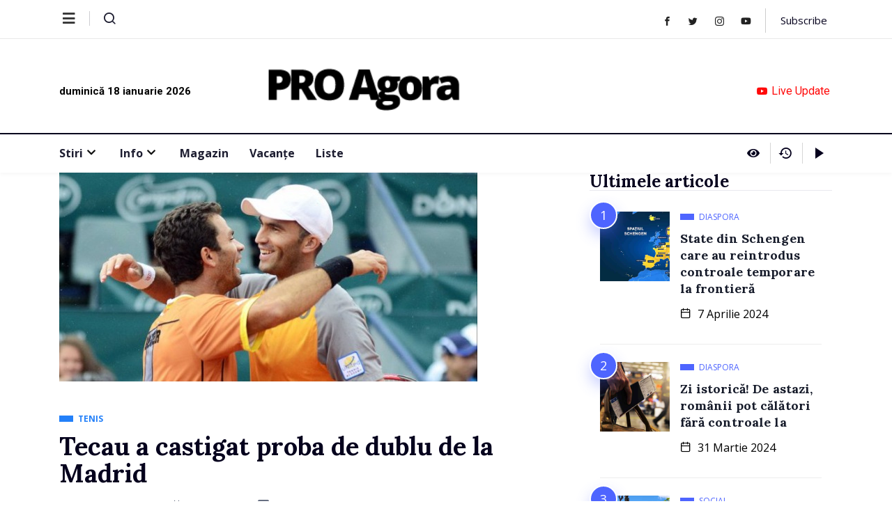

--- FILE ---
content_type: text/html; charset=UTF-8
request_url: https://proagora.net/tecau-a-castigat-proba-de-dublu-de-la-madrid/
body_size: 21763
content:
<!DOCTYPE html>
<html lang="ro-RO" class="" data-skin="light">
<head>
	<meta charset="UTF-8">
	<meta name="viewport" content="width=device-width, initial-scale=1.0"/>
		<link href="https://fonts.googleapis.com/css?family=Open+Sans%3A400%2C700%2C900%7CLora%3A400%2C700%2C900&display=swap" rel="stylesheet"><meta name='robots' content='index, follow, max-image-preview:large, max-snippet:-1, max-video-preview:-1' />
    <meta name="viewport" content="width=device-width, initial-scale=1, maximum-scale=5">
    <meta name="description" content="Tecau a castigat proba de dublu de la Madrid" />
    
	<!-- This site is optimized with the Yoast SEO plugin v22.4 - https://yoast.com/wordpress/plugins/seo/ -->
	<title>Tecau a castigat proba de dublu de la Madrid - PRO Agora</title>
	<meta name="description" content="Tecau a castigat proba de dublu de la Madrid PRO Agora Tenis" />
	<link rel="canonical" href="https://proagora.net/tecau-a-castigat-proba-de-dublu-de-la-madrid/" />
	<script type="application/ld+json" class="yoast-schema-graph">{"@context":"https://schema.org","@graph":[{"@type":"Article","@id":"https://proagora.net/tecau-a-castigat-proba-de-dublu-de-la-madrid/#article","isPartOf":{"@id":"https://proagora.net/tecau-a-castigat-proba-de-dublu-de-la-madrid/"},"author":{"name":"PRO Agora","@id":"https://proagora.net/#/schema/person/e3edd7f17757352bab38327303e3c250"},"headline":"Tecau a castigat proba de dublu de la Madrid","datePublished":"2019-05-12T15:24:54+00:00","dateModified":"2019-05-12T15:24:54+00:00","mainEntityOfPage":{"@id":"https://proagora.net/tecau-a-castigat-proba-de-dublu-de-la-madrid/"},"wordCount":98,"commentCount":0,"publisher":{"@id":"https://proagora.net/#organization"},"image":{"@id":"https://proagora.net/tecau-a-castigat-proba-de-dublu-de-la-madrid/#primaryimage"},"thumbnailUrl":"https://proagora.net/wp-content/uploads/2017/05/tecau-si-rojer.jpg","articleSection":["Tenis"],"inLanguage":"ro-RO","potentialAction":[{"@type":"CommentAction","name":"Comment","target":["https://proagora.net/tecau-a-castigat-proba-de-dublu-de-la-madrid/#respond"]}]},{"@type":"WebPage","@id":"https://proagora.net/tecau-a-castigat-proba-de-dublu-de-la-madrid/","url":"https://proagora.net/tecau-a-castigat-proba-de-dublu-de-la-madrid/","name":"Tecau a castigat proba de dublu de la Madrid - PRO Agora","isPartOf":{"@id":"https://proagora.net/#website"},"primaryImageOfPage":{"@id":"https://proagora.net/tecau-a-castigat-proba-de-dublu-de-la-madrid/#primaryimage"},"image":{"@id":"https://proagora.net/tecau-a-castigat-proba-de-dublu-de-la-madrid/#primaryimage"},"thumbnailUrl":"https://proagora.net/wp-content/uploads/2017/05/tecau-si-rojer.jpg","datePublished":"2019-05-12T15:24:54+00:00","dateModified":"2019-05-12T15:24:54+00:00","description":"Tecau a castigat proba de dublu de la Madrid PRO Agora Tenis","breadcrumb":{"@id":"https://proagora.net/tecau-a-castigat-proba-de-dublu-de-la-madrid/#breadcrumb"},"inLanguage":"ro-RO","potentialAction":[{"@type":"ReadAction","target":["https://proagora.net/tecau-a-castigat-proba-de-dublu-de-la-madrid/"]}]},{"@type":"ImageObject","inLanguage":"ro-RO","@id":"https://proagora.net/tecau-a-castigat-proba-de-dublu-de-la-madrid/#primaryimage","url":"https://proagora.net/wp-content/uploads/2017/05/tecau-si-rojer.jpg","contentUrl":"https://proagora.net/wp-content/uploads/2017/05/tecau-si-rojer.jpg","width":600,"height":300},{"@type":"BreadcrumbList","@id":"https://proagora.net/tecau-a-castigat-proba-de-dublu-de-la-madrid/#breadcrumb","itemListElement":[{"@type":"ListItem","position":1,"name":"Acasă","item":"https://proagora.net/"},{"@type":"ListItem","position":2,"name":"proagora.net/stiri-de-ultima-ora","item":"https://proagora.net/stiri-de-ultima-ora/"},{"@type":"ListItem","position":3,"name":"Sport","item":"https://proagora.net/stiri-de-ultima-ora/stiri-sport/"},{"@type":"ListItem","position":4,"name":"Tenis","item":"https://proagora.net/stiri-de-ultima-ora/stiri-sport/tenis/"},{"@type":"ListItem","position":5,"name":"Tecau a castigat proba de dublu de la Madrid"}]},{"@type":"WebSite","@id":"https://proagora.net/#website","url":"https://proagora.net/","name":"PRO Agora","description":"Stiri de ultima ora si informatii utile","publisher":{"@id":"https://proagora.net/#organization"},"potentialAction":[{"@type":"SearchAction","target":{"@type":"EntryPoint","urlTemplate":"https://proagora.net/?s={search_term_string}"},"query-input":"required name=search_term_string"}],"inLanguage":"ro-RO"},{"@type":"Organization","@id":"https://proagora.net/#organization","name":"PRO Agora","url":"https://proagora.net/","logo":{"@type":"ImageObject","inLanguage":"ro-RO","@id":"https://proagora.net/#/schema/logo/image/","url":"https://proagora.net/wp-content/uploads/2021/08/PRO-Agora-Logo-site-negru-.png","contentUrl":"https://proagora.net/wp-content/uploads/2021/08/PRO-Agora-Logo-site-negru-.png","width":512,"height":225,"caption":"PRO Agora"},"image":{"@id":"https://proagora.net/#/schema/logo/image/"}},{"@type":"Person","@id":"https://proagora.net/#/schema/person/e3edd7f17757352bab38327303e3c250","name":"PRO Agora","image":{"@type":"ImageObject","inLanguage":"ro-RO","@id":"https://proagora.net/#/schema/person/image/","url":"https://secure.gravatar.com/avatar/a6073eeca0632b92f4ba292708d806ba?s=96&r=g","contentUrl":"https://secure.gravatar.com/avatar/a6073eeca0632b92f4ba292708d806ba?s=96&r=g","caption":"PRO Agora"},"url":"https://proagora.net/author/nimsoc/"}]}</script>
	<!-- / Yoast SEO plugin. -->


<link rel='dns-prefetch' href='//www.googletagmanager.com' />
<link rel='dns-prefetch' href='//pagead2.googlesyndication.com' />
<link rel="alternate" type="application/rss+xml" title="PRO Agora &raquo; Flux" href="https://proagora.net/feed/" />
<link rel="alternate" type="application/rss+xml" title="PRO Agora &raquo; Flux comentarii" href="https://proagora.net/comments/feed/" />
<link rel="alternate" type="application/rss+xml" title="Flux comentarii PRO Agora &raquo; Tecau a castigat proba de dublu de la Madrid" href="https://proagora.net/tecau-a-castigat-proba-de-dublu-de-la-madrid/feed/" />
<script type="text/javascript">
/* <![CDATA[ */
window._wpemojiSettings = {"baseUrl":"https:\/\/s.w.org\/images\/core\/emoji\/14.0.0\/72x72\/","ext":".png","svgUrl":"https:\/\/s.w.org\/images\/core\/emoji\/14.0.0\/svg\/","svgExt":".svg","source":{"concatemoji":"https:\/\/proagora.net\/wp-includes\/js\/wp-emoji-release.min.js?ver=6.4.7"}};
/*! This file is auto-generated */
!function(i,n){var o,s,e;function c(e){try{var t={supportTests:e,timestamp:(new Date).valueOf()};sessionStorage.setItem(o,JSON.stringify(t))}catch(e){}}function p(e,t,n){e.clearRect(0,0,e.canvas.width,e.canvas.height),e.fillText(t,0,0);var t=new Uint32Array(e.getImageData(0,0,e.canvas.width,e.canvas.height).data),r=(e.clearRect(0,0,e.canvas.width,e.canvas.height),e.fillText(n,0,0),new Uint32Array(e.getImageData(0,0,e.canvas.width,e.canvas.height).data));return t.every(function(e,t){return e===r[t]})}function u(e,t,n){switch(t){case"flag":return n(e,"\ud83c\udff3\ufe0f\u200d\u26a7\ufe0f","\ud83c\udff3\ufe0f\u200b\u26a7\ufe0f")?!1:!n(e,"\ud83c\uddfa\ud83c\uddf3","\ud83c\uddfa\u200b\ud83c\uddf3")&&!n(e,"\ud83c\udff4\udb40\udc67\udb40\udc62\udb40\udc65\udb40\udc6e\udb40\udc67\udb40\udc7f","\ud83c\udff4\u200b\udb40\udc67\u200b\udb40\udc62\u200b\udb40\udc65\u200b\udb40\udc6e\u200b\udb40\udc67\u200b\udb40\udc7f");case"emoji":return!n(e,"\ud83e\udef1\ud83c\udffb\u200d\ud83e\udef2\ud83c\udfff","\ud83e\udef1\ud83c\udffb\u200b\ud83e\udef2\ud83c\udfff")}return!1}function f(e,t,n){var r="undefined"!=typeof WorkerGlobalScope&&self instanceof WorkerGlobalScope?new OffscreenCanvas(300,150):i.createElement("canvas"),a=r.getContext("2d",{willReadFrequently:!0}),o=(a.textBaseline="top",a.font="600 32px Arial",{});return e.forEach(function(e){o[e]=t(a,e,n)}),o}function t(e){var t=i.createElement("script");t.src=e,t.defer=!0,i.head.appendChild(t)}"undefined"!=typeof Promise&&(o="wpEmojiSettingsSupports",s=["flag","emoji"],n.supports={everything:!0,everythingExceptFlag:!0},e=new Promise(function(e){i.addEventListener("DOMContentLoaded",e,{once:!0})}),new Promise(function(t){var n=function(){try{var e=JSON.parse(sessionStorage.getItem(o));if("object"==typeof e&&"number"==typeof e.timestamp&&(new Date).valueOf()<e.timestamp+604800&&"object"==typeof e.supportTests)return e.supportTests}catch(e){}return null}();if(!n){if("undefined"!=typeof Worker&&"undefined"!=typeof OffscreenCanvas&&"undefined"!=typeof URL&&URL.createObjectURL&&"undefined"!=typeof Blob)try{var e="postMessage("+f.toString()+"("+[JSON.stringify(s),u.toString(),p.toString()].join(",")+"));",r=new Blob([e],{type:"text/javascript"}),a=new Worker(URL.createObjectURL(r),{name:"wpTestEmojiSupports"});return void(a.onmessage=function(e){c(n=e.data),a.terminate(),t(n)})}catch(e){}c(n=f(s,u,p))}t(n)}).then(function(e){for(var t in e)n.supports[t]=e[t],n.supports.everything=n.supports.everything&&n.supports[t],"flag"!==t&&(n.supports.everythingExceptFlag=n.supports.everythingExceptFlag&&n.supports[t]);n.supports.everythingExceptFlag=n.supports.everythingExceptFlag&&!n.supports.flag,n.DOMReady=!1,n.readyCallback=function(){n.DOMReady=!0}}).then(function(){return e}).then(function(){var e;n.supports.everything||(n.readyCallback(),(e=n.source||{}).concatemoji?t(e.concatemoji):e.wpemoji&&e.twemoji&&(t(e.twemoji),t(e.wpemoji)))}))}((window,document),window._wpemojiSettings);
/* ]]> */
</script>
<!-- proagora.net is managing ads with Advanced Ads --><script id="proag-ready">
			window.advanced_ads_ready=function(e,a){a=a||"complete";var d=function(e){return"interactive"===a?"loading"!==e:"complete"===e};d(document.readyState)?e():document.addEventListener("readystatechange",(function(a){d(a.target.readyState)&&e()}),{once:"interactive"===a})},window.advanced_ads_ready_queue=window.advanced_ads_ready_queue||[];		</script>
		<link rel='stylesheet' id='qoxag-widget-styles-pro-css' href='https://proagora.net/wp-content/plugins/qoxag-essential/modules/elements/assets/css/widget-styles-pro.css?ver=2.0.1' type='text/css' media='all' />
<link rel='stylesheet' id='elementor-frontend-css' href='https://proagora.net/wp-content/plugins/elementor/assets/css/frontend.min.css?ver=3.20.3' type='text/css' media='all' />
<link rel='stylesheet' id='elementor-post-10-css' href='https://proagora.net/wp-content/uploads/elementor/css/post-10.css?ver=1708793675' type='text/css' media='all' />
<link rel='stylesheet' id='elementor-post-190-css' href='https://proagora.net/wp-content/uploads/elementor/css/post-190.css?ver=1694943714' type='text/css' media='all' />
<style id='wp-emoji-styles-inline-css' type='text/css'>

	img.wp-smiley, img.emoji {
		display: inline !important;
		border: none !important;
		box-shadow: none !important;
		height: 1em !important;
		width: 1em !important;
		margin: 0 0.07em !important;
		vertical-align: -0.1em !important;
		background: none !important;
		padding: 0 !important;
	}
</style>
<style id='classic-theme-styles-inline-css' type='text/css'>
/*! This file is auto-generated */
.wp-block-button__link{color:#fff;background-color:#32373c;border-radius:9999px;box-shadow:none;text-decoration:none;padding:calc(.667em + 2px) calc(1.333em + 2px);font-size:1.125em}.wp-block-file__button{background:#32373c;color:#fff;text-decoration:none}
</style>
<style id='global-styles-inline-css' type='text/css'>
body{--wp--preset--color--black: #000000;--wp--preset--color--cyan-bluish-gray: #abb8c3;--wp--preset--color--white: #ffffff;--wp--preset--color--pale-pink: #f78da7;--wp--preset--color--vivid-red: #cf2e2e;--wp--preset--color--luminous-vivid-orange: #ff6900;--wp--preset--color--luminous-vivid-amber: #fcb900;--wp--preset--color--light-green-cyan: #7bdcb5;--wp--preset--color--vivid-green-cyan: #00d084;--wp--preset--color--pale-cyan-blue: #8ed1fc;--wp--preset--color--vivid-cyan-blue: #0693e3;--wp--preset--color--vivid-purple: #9b51e0;--wp--preset--gradient--vivid-cyan-blue-to-vivid-purple: linear-gradient(135deg,rgba(6,147,227,1) 0%,rgb(155,81,224) 100%);--wp--preset--gradient--light-green-cyan-to-vivid-green-cyan: linear-gradient(135deg,rgb(122,220,180) 0%,rgb(0,208,130) 100%);--wp--preset--gradient--luminous-vivid-amber-to-luminous-vivid-orange: linear-gradient(135deg,rgba(252,185,0,1) 0%,rgba(255,105,0,1) 100%);--wp--preset--gradient--luminous-vivid-orange-to-vivid-red: linear-gradient(135deg,rgba(255,105,0,1) 0%,rgb(207,46,46) 100%);--wp--preset--gradient--very-light-gray-to-cyan-bluish-gray: linear-gradient(135deg,rgb(238,238,238) 0%,rgb(169,184,195) 100%);--wp--preset--gradient--cool-to-warm-spectrum: linear-gradient(135deg,rgb(74,234,220) 0%,rgb(151,120,209) 20%,rgb(207,42,186) 40%,rgb(238,44,130) 60%,rgb(251,105,98) 80%,rgb(254,248,76) 100%);--wp--preset--gradient--blush-light-purple: linear-gradient(135deg,rgb(255,206,236) 0%,rgb(152,150,240) 100%);--wp--preset--gradient--blush-bordeaux: linear-gradient(135deg,rgb(254,205,165) 0%,rgb(254,45,45) 50%,rgb(107,0,62) 100%);--wp--preset--gradient--luminous-dusk: linear-gradient(135deg,rgb(255,203,112) 0%,rgb(199,81,192) 50%,rgb(65,88,208) 100%);--wp--preset--gradient--pale-ocean: linear-gradient(135deg,rgb(255,245,203) 0%,rgb(182,227,212) 50%,rgb(51,167,181) 100%);--wp--preset--gradient--electric-grass: linear-gradient(135deg,rgb(202,248,128) 0%,rgb(113,206,126) 100%);--wp--preset--gradient--midnight: linear-gradient(135deg,rgb(2,3,129) 0%,rgb(40,116,252) 100%);--wp--preset--font-size--small: 13px;--wp--preset--font-size--medium: 20px;--wp--preset--font-size--large: 36px;--wp--preset--font-size--x-large: 42px;--wp--preset--spacing--20: 0.44rem;--wp--preset--spacing--30: 0.67rem;--wp--preset--spacing--40: 1rem;--wp--preset--spacing--50: 1.5rem;--wp--preset--spacing--60: 2.25rem;--wp--preset--spacing--70: 3.38rem;--wp--preset--spacing--80: 5.06rem;--wp--preset--shadow--natural: 6px 6px 9px rgba(0, 0, 0, 0.2);--wp--preset--shadow--deep: 12px 12px 50px rgba(0, 0, 0, 0.4);--wp--preset--shadow--sharp: 6px 6px 0px rgba(0, 0, 0, 0.2);--wp--preset--shadow--outlined: 6px 6px 0px -3px rgba(255, 255, 255, 1), 6px 6px rgba(0, 0, 0, 1);--wp--preset--shadow--crisp: 6px 6px 0px rgba(0, 0, 0, 1);}:where(.is-layout-flex){gap: 0.5em;}:where(.is-layout-grid){gap: 0.5em;}body .is-layout-flow > .alignleft{float: left;margin-inline-start: 0;margin-inline-end: 2em;}body .is-layout-flow > .alignright{float: right;margin-inline-start: 2em;margin-inline-end: 0;}body .is-layout-flow > .aligncenter{margin-left: auto !important;margin-right: auto !important;}body .is-layout-constrained > .alignleft{float: left;margin-inline-start: 0;margin-inline-end: 2em;}body .is-layout-constrained > .alignright{float: right;margin-inline-start: 2em;margin-inline-end: 0;}body .is-layout-constrained > .aligncenter{margin-left: auto !important;margin-right: auto !important;}body .is-layout-constrained > :where(:not(.alignleft):not(.alignright):not(.alignfull)){max-width: var(--wp--style--global--content-size);margin-left: auto !important;margin-right: auto !important;}body .is-layout-constrained > .alignwide{max-width: var(--wp--style--global--wide-size);}body .is-layout-flex{display: flex;}body .is-layout-flex{flex-wrap: wrap;align-items: center;}body .is-layout-flex > *{margin: 0;}body .is-layout-grid{display: grid;}body .is-layout-grid > *{margin: 0;}:where(.wp-block-columns.is-layout-flex){gap: 2em;}:where(.wp-block-columns.is-layout-grid){gap: 2em;}:where(.wp-block-post-template.is-layout-flex){gap: 1.25em;}:where(.wp-block-post-template.is-layout-grid){gap: 1.25em;}.has-black-color{color: var(--wp--preset--color--black) !important;}.has-cyan-bluish-gray-color{color: var(--wp--preset--color--cyan-bluish-gray) !important;}.has-white-color{color: var(--wp--preset--color--white) !important;}.has-pale-pink-color{color: var(--wp--preset--color--pale-pink) !important;}.has-vivid-red-color{color: var(--wp--preset--color--vivid-red) !important;}.has-luminous-vivid-orange-color{color: var(--wp--preset--color--luminous-vivid-orange) !important;}.has-luminous-vivid-amber-color{color: var(--wp--preset--color--luminous-vivid-amber) !important;}.has-light-green-cyan-color{color: var(--wp--preset--color--light-green-cyan) !important;}.has-vivid-green-cyan-color{color: var(--wp--preset--color--vivid-green-cyan) !important;}.has-pale-cyan-blue-color{color: var(--wp--preset--color--pale-cyan-blue) !important;}.has-vivid-cyan-blue-color{color: var(--wp--preset--color--vivid-cyan-blue) !important;}.has-vivid-purple-color{color: var(--wp--preset--color--vivid-purple) !important;}.has-black-background-color{background-color: var(--wp--preset--color--black) !important;}.has-cyan-bluish-gray-background-color{background-color: var(--wp--preset--color--cyan-bluish-gray) !important;}.has-white-background-color{background-color: var(--wp--preset--color--white) !important;}.has-pale-pink-background-color{background-color: var(--wp--preset--color--pale-pink) !important;}.has-vivid-red-background-color{background-color: var(--wp--preset--color--vivid-red) !important;}.has-luminous-vivid-orange-background-color{background-color: var(--wp--preset--color--luminous-vivid-orange) !important;}.has-luminous-vivid-amber-background-color{background-color: var(--wp--preset--color--luminous-vivid-amber) !important;}.has-light-green-cyan-background-color{background-color: var(--wp--preset--color--light-green-cyan) !important;}.has-vivid-green-cyan-background-color{background-color: var(--wp--preset--color--vivid-green-cyan) !important;}.has-pale-cyan-blue-background-color{background-color: var(--wp--preset--color--pale-cyan-blue) !important;}.has-vivid-cyan-blue-background-color{background-color: var(--wp--preset--color--vivid-cyan-blue) !important;}.has-vivid-purple-background-color{background-color: var(--wp--preset--color--vivid-purple) !important;}.has-black-border-color{border-color: var(--wp--preset--color--black) !important;}.has-cyan-bluish-gray-border-color{border-color: var(--wp--preset--color--cyan-bluish-gray) !important;}.has-white-border-color{border-color: var(--wp--preset--color--white) !important;}.has-pale-pink-border-color{border-color: var(--wp--preset--color--pale-pink) !important;}.has-vivid-red-border-color{border-color: var(--wp--preset--color--vivid-red) !important;}.has-luminous-vivid-orange-border-color{border-color: var(--wp--preset--color--luminous-vivid-orange) !important;}.has-luminous-vivid-amber-border-color{border-color: var(--wp--preset--color--luminous-vivid-amber) !important;}.has-light-green-cyan-border-color{border-color: var(--wp--preset--color--light-green-cyan) !important;}.has-vivid-green-cyan-border-color{border-color: var(--wp--preset--color--vivid-green-cyan) !important;}.has-pale-cyan-blue-border-color{border-color: var(--wp--preset--color--pale-cyan-blue) !important;}.has-vivid-cyan-blue-border-color{border-color: var(--wp--preset--color--vivid-cyan-blue) !important;}.has-vivid-purple-border-color{border-color: var(--wp--preset--color--vivid-purple) !important;}.has-vivid-cyan-blue-to-vivid-purple-gradient-background{background: var(--wp--preset--gradient--vivid-cyan-blue-to-vivid-purple) !important;}.has-light-green-cyan-to-vivid-green-cyan-gradient-background{background: var(--wp--preset--gradient--light-green-cyan-to-vivid-green-cyan) !important;}.has-luminous-vivid-amber-to-luminous-vivid-orange-gradient-background{background: var(--wp--preset--gradient--luminous-vivid-amber-to-luminous-vivid-orange) !important;}.has-luminous-vivid-orange-to-vivid-red-gradient-background{background: var(--wp--preset--gradient--luminous-vivid-orange-to-vivid-red) !important;}.has-very-light-gray-to-cyan-bluish-gray-gradient-background{background: var(--wp--preset--gradient--very-light-gray-to-cyan-bluish-gray) !important;}.has-cool-to-warm-spectrum-gradient-background{background: var(--wp--preset--gradient--cool-to-warm-spectrum) !important;}.has-blush-light-purple-gradient-background{background: var(--wp--preset--gradient--blush-light-purple) !important;}.has-blush-bordeaux-gradient-background{background: var(--wp--preset--gradient--blush-bordeaux) !important;}.has-luminous-dusk-gradient-background{background: var(--wp--preset--gradient--luminous-dusk) !important;}.has-pale-ocean-gradient-background{background: var(--wp--preset--gradient--pale-ocean) !important;}.has-electric-grass-gradient-background{background: var(--wp--preset--gradient--electric-grass) !important;}.has-midnight-gradient-background{background: var(--wp--preset--gradient--midnight) !important;}.has-small-font-size{font-size: var(--wp--preset--font-size--small) !important;}.has-medium-font-size{font-size: var(--wp--preset--font-size--medium) !important;}.has-large-font-size{font-size: var(--wp--preset--font-size--large) !important;}.has-x-large-font-size{font-size: var(--wp--preset--font-size--x-large) !important;}
.wp-block-navigation a:where(:not(.wp-element-button)){color: inherit;}
:where(.wp-block-post-template.is-layout-flex){gap: 1.25em;}:where(.wp-block-post-template.is-layout-grid){gap: 1.25em;}
:where(.wp-block-columns.is-layout-flex){gap: 2em;}:where(.wp-block-columns.is-layout-grid){gap: 2em;}
.wp-block-pullquote{font-size: 1.5em;line-height: 1.6;}
</style>
<link rel='stylesheet' id='contact-form-7-css' href='https://proagora.net/wp-content/plugins/contact-form-7/includes/css/styles.css?ver=5.9.3' type='text/css' media='all' />
<link rel='stylesheet' id='dashicons-css' href='https://proagora.net/wp-includes/css/dashicons.min.css?ver=6.4.7' type='text/css' media='all' />
<link rel='stylesheet' id='elementskit-parallax-style-css' href='https://proagora.net/wp-content/plugins/qoxag-essential/modules//parallax/assets/css/style.css?ver=1.5.9' type='text/css' media='all' />
<link rel='stylesheet' id='qoxag-icon-css' href='https://proagora.net/wp-content/themes/qoxag/assets/css/public/icon.css?ver=2.0.4' type='text/css' media='all' />
<link rel='stylesheet' id='qoxag-print-css' href='https://proagora.net/wp-content/themes/qoxag/assets/css/public/print.css?ver=2.0.4' type='text/css' media='all' />
<link rel='stylesheet' id='qoxag-style-css' href='https://proagora.net/wp-content/themes/qoxag/assets/css/public/style.css?ver=2.0.4' type='text/css' media='all' />
<style id='qoxag-style-inline-css' type='text/css'>

      html.fonts-loaded h1{
         font-family: Lora, sans-serif;color:#05011D;font-size:36px;
      }

      html.fonts-loaded h2{
            font-family: Lora, sans-serif;color:#05011D;font-size:30px;
      }

      html.fonts-loaded h3{
            font-family: Lora, sans-serif;color:#05011D;font-size:24px;
      }

      html.fonts-loaded h4{
            font-family: Lora, sans-serif;color:#05011D;font-size:18px;
      }

      html.fonts-loaded h5{
            font-family: Lora, sans-serif;color:#05011D;font-size:16px;
      }

      html.fonts-loaded h6{
            font-family: Lora, sans-serif;color:#05011D;font-size:14px;
      }

      body{
         background:#ffffff;         
      }

      html.fonts-loaded body {
         font-family: Open Sans, sans-serif;font-style:latin;color:#000000;line-height:2.1875;letter-spacing:0.002rem;font-size:16px;font-weight:300;
      }
      
      body.body-box-layout{ 
         background-image:url();;
         background-repeat: no-repeat;
         background-position: center;
         background-size: cover;
         background-attachment: fixed;
      }

      .logo-area .site-title a,
      .logo-area .site-desc{
         color:#1e1e31;
      }

      .qoxag_progress_container .progress-bar,
      .progress-container .progress-bar{
         background: #ffffff;
      }

      .post .entry-header .entry-title a:hover,
      .sidebar ul li a:hover,
      .xs-footer-section ul li a:hover,
      .post-meta a:hover,
      .header .navbar-light .navbar-nav li a:hover {
         color:  #1e1e31;
      }

      .tag-lists a:hover, .tagcloud a:hover,
      .sticky.post .meta-featured-post,
      .widget-title:before,
      .xs-custom-widget > h5:before,
      .block-title.title-border .title-bg,
      .block-title.title-border .title-bg::before ,
      .owl-next, .owl-prev,
      .header .navbar-light .navbar-nav>li.active>a:before,
      .main-slider .owl-prev.disabled,
      .owl-dots:before,
      .featured-tab-item .nav-tabs .nav-link.active:before,
      .owl-theme .owl-dots .owl-dot.active span,
      .ts-footer .widget-title:before,
      .main-slider .owl-next:hover, .main-slider .owl-prev:hover,
      .sidebar .widget.widget_search .input-group-btn, .xs-footer-section .widget.widget_search .input-group-btn,
      .banner-solid,
      .pagination li.active a,
      .wp-block-button:not(.is-style-outline) .wp-block-button__link,
      .wp-block-button .wp-block-button__link:not(.has-background),
      .wp-block-file .wp-block-file__button,
      .back_to_top > a,
      .ekit-wid-con .elementskit-btn,
      .metform-btn,
      .post-navigation-item:hover,
      .recipe-meta-wrapper .print-share-btns a.print-btn,
      .xs-review-box .xs-review .xs-btn,
      .post-next .post-navigation-item,
      .post .meta-featured-post::after {
         background:#1e1e31;
      }

      .post .meta-featured-post::before {
         border-top-color: #1e1e31;
         border-left-color: #1e1e31;
         border-right-color: #1e1e31;
      }

      .pagination li.active a:hover,
      .wp-block-button:not(.is-style-outline) .wp-block-button__link:hover,
      .ekit-wid-con .elementskit-btn:hover,
      .metform-btn,
      .wp-block-file .wp-block-file__button:hover {
         background:#161B2A;
      }

      .header-btn {
         background: linear-gradient(90deg,#1e1e31 0,#161B2A 100%);
      }

      .header-btn::before {
         box-shadow: 0 15px 25px 0 #1e1e31;
      }

      .is-style-outline .wp-block-button__link:hover,
      .wp-block-button.is-style-outline .wp-block-button__link:active:not(.has-text-color):hover,
      .wp-block-button.is-style-outline .wp-block-button__link:focus:not(.has-text-color):hover,
      .wp-block-button.is-style-outline .wp-block-button__link:not(.has-text-color):hover,
      .breadcrumb>li a:hover {
         color: #161B2A;
      }

      .wp-block-button.is-style-outline .wp-block-button__link:active:not(.has-text-color),
      .wp-block-button.is-style-outline .wp-block-button__link:focus:not(.has-text-color),
      .wp-block-button.is-style-outline .wp-block-button__link:not(.has-text-color),
      .navbar-nav .nav-link:hover,
      .dropdown-item.active,
      .dropdown-item:active,
      .navbar-nav .dropdown-menu li:hover>a,
      .xs-recent-post-widget .widget-post .entry-title>a:hover {
         color: #1e1e31;
      }

      .tag-lists a:hover, .tagcloud a:hover,
      .post-navigation-item:hover,
      .owl-theme .owl-dots .owl-dot.active span,
      .woocommerce-message,
      .woocommerce-info{
         border-color: #1e1e31;
      }

      .block-title.title-border .title-bg::after{
         border-left-color: #1e1e31;
      }

      .block-title.title-border{
         border-bottom-color: #1e1e31;
      }

      .banner-title, .xs-jumbotron-title{
         color: #ffffff;
      }     

      .details-banner .banner-title{
         color: #ffffff;
      }
    
      .page-banner .banner-title{
         color: #ffffff;
      }

      .woo-banner .banner-title{
         color: #ffffff;
      }
      
      .comments-list .comment-author a:hover,
      .comments-list .comment-reply-link:hover,
      .post-title a:hover,
      .copyright-area a:hover,
      .featured-tab-item .nav-tabs .nav-link.active .tab-head>span.tab-text-title,
      .social-links li a:hover,
      .comment-author cite a:hover,
      .woocommerce div.product p.price,
      .woocommerce table.cart .product-name a,
      .woocommerce-message::before,
      .woocommerce-info::before 
       {
         color:#1e1e31;
      }

      .woocommerce div.product form.cart .button:hover,
      .woocommerce.single-product span.onsale,
      .woocommerce ul.products li.product .button,
      .woocommerce ul.products li.product .onsale,
      .woocommerce table.cart td.actions button.button,
      .woocommerce .checkout-button.button.alt.wc-forward,
      .woocommerce a.button,
      .woocommerce button.button.alt {
         background-color:#1e1e31;
      }

      .btn-primary,
      .xs-btn {
         background:  #1e1e31;
      }

      .sidebar .widget .widget-title:before {
         background: #1e1e31;
      }

      .xs-footer{
         background-color:   #f8f8fc;
         padding-top: 100px;
         padding-bottom: 100px;
      }

      .xs-footer .footer-widget,
      .xs-footer .footer-widget li,
      .xs-footer .footer-widget p{
         color: #666666;
      }

      .xs-footer .footer-widget a{
         color: #666666;
      }

      .xs-footer .widget-title{
         color: #142355;
      }

      .copy-right{
         background-color:   #09090a;
      }
      
      .copyright-text{
         color: #ffffff;
      }
   
</style>
<link rel='stylesheet' id='ekit-widget-styles-css' href='https://proagora.net/wp-content/plugins/elementskit-lite/widgets/init/assets/css/widget-styles.css?ver=3.1.0' type='text/css' media='all' />
<link rel='stylesheet' id='qoxag-essential-widget-styles-css' href='https://proagora.net/wp-content/plugins/qoxag-essential/includes/assets/css/qoxag-essentials-widget-styles.css?ver=1.0' type='text/css' media='all' />
<script type="text/javascript" src="https://proagora.net/wp-includes/js/jquery/jquery.min.js?ver=3.7.1" id="jquery-core-js"></script>
<script type="text/javascript" src="https://proagora.net/wp-includes/js/jquery/jquery-migrate.min.js?ver=3.4.1" id="jquery-migrate-js"></script>
<script type="text/javascript" src="https://proagora.net/wp-content/plugins/wp-ultimate-review/assets/public/script/content-page.js?ver=2.3.2" id="wur_review_content_script-js"></script>
<script type="text/javascript" src="https://proagora.net/wp-content/plugins/qoxag-essential/modules//parallax/assets/js/jarallax.js?ver=1.5.9" id="jarallax-js"></script>

<!-- Google Analytics snippet added by Site Kit -->
<script type="text/javascript" src="https://www.googletagmanager.com/gtag/js?id=G-9Q9C3J5SGV" id="google_gtagjs-js" async></script>
<script type="text/javascript" id="google_gtagjs-js-after">
/* <![CDATA[ */
window.dataLayer = window.dataLayer || [];function gtag(){dataLayer.push(arguments);}
gtag('set', 'linker', {"domains":["proagora.net"]} );
gtag("js", new Date());
gtag("set", "developer_id.dZTNiMT", true);
gtag("config", "G-9Q9C3J5SGV");
/* ]]> */
</script>

<!-- End Google Analytics snippet added by Site Kit -->
<link rel="https://api.w.org/" href="https://proagora.net/wp-json/" /><link rel="alternate" type="application/json" href="https://proagora.net/wp-json/wp/v2/posts/6358" /><link rel="EditURI" type="application/rsd+xml" title="RSD" href="https://proagora.net/xmlrpc.php?rsd" />
<meta name="generator" content="WordPress 6.4.7" />
<link rel='shortlink' href='https://proagora.net/?p=6358' />
<link rel="alternate" type="application/json+oembed" href="https://proagora.net/wp-json/oembed/1.0/embed?url=https%3A%2F%2Fproagora.net%2Ftecau-a-castigat-proba-de-dublu-de-la-madrid%2F" />
<link rel="alternate" type="text/xml+oembed" href="https://proagora.net/wp-json/oembed/1.0/embed?url=https%3A%2F%2Fproagora.net%2Ftecau-a-castigat-proba-de-dublu-de-la-madrid%2F&#038;format=xml" />
<meta name="generator" content="Site Kit by Google 1.123.1" />
<!-- Google AdSense meta tags added by Site Kit -->
<meta name="google-adsense-platform-account" content="ca-host-pub-2644536267352236">
<meta name="google-adsense-platform-domain" content="sitekit.withgoogle.com">
<!-- End Google AdSense meta tags added by Site Kit -->
<meta name="generator" content="Elementor 3.20.3; features: e_optimized_assets_loading, additional_custom_breakpoints, block_editor_assets_optimize, e_image_loading_optimization; settings: css_print_method-external, google_font-enabled, font_display-auto">

			<script type="text/javascript">
				var elementskit_module_parallax_url = "https://proagora.net/wp-content/plugins/qoxag-essential/modules//parallax/"
			</script>
		
<!-- Google AdSense snippet added by Site Kit -->
<script type="text/javascript" async="async" src="https://pagead2.googlesyndication.com/pagead/js/adsbygoogle.js?client=ca-pub-2065808680160098&amp;host=ca-host-pub-2644536267352236" crossorigin="anonymous"></script>

<!-- End Google AdSense snippet added by Site Kit -->
<script  async src="https://pagead2.googlesyndication.com/pagead/js/adsbygoogle.js?client=ca-pub-2065808680160098" crossorigin="anonymous"></script><link rel="icon" href="https://proagora.net/wp-content/uploads/2022/07/cropped-proagora-favicon--32x32.jpg" sizes="32x32" />
<link rel="icon" href="https://proagora.net/wp-content/uploads/2022/07/cropped-proagora-favicon--192x192.jpg" sizes="192x192" />
<link rel="apple-touch-icon" href="https://proagora.net/wp-content/uploads/2022/07/cropped-proagora-favicon--180x180.jpg" />
<meta name="msapplication-TileImage" content="https://proagora.net/wp-content/uploads/2022/07/cropped-proagora-favicon--270x270.jpg" />
		<style type="text/css" id="wp-custom-css">
			Intr-o etapa a existentei umane in care rolul femeii in societate e redus spre zero, e aproape de neconceput sa existe, undeva, intr-un colt al planetei, o comunitate in care femeia sa fie actorul principal. Si totusi exista. Comunitatea se numeste Mosuo, iar crampeiul de lume in care aceasta traieste poarta numele Yunan si Sichuan, doua provincii chineze din apropierea granitei cu Tibet.
Comunitatea numara aproximativ 40 – 50 de mii de membri. Foarte multi dintre acestia traiesc pe langa lacul Lugu, „locul mama” al acestei etnii, situat la aproximativ 2700 de metri, avand o suprafata de 48 de kilometri patrati.

Casatoria si relatiile dintre femei si barbati
Mosuo este o societate matriarhala unde se tine cont in aproape orice activitate de linia materna. Activitatile heterosexuale au loc numai de comun acord si in mare parte in timpul vizitelor de noapte. Barbatii si femeile sunt libere sa aiba mai multi parteneri, fiind aproape neobisnuit ca acestia sa apartina unei singure persoane. Au dreptul sa initieze sau sa intrerupa relatiile atunci cand vor ei, fapt care duce de foarte multe ori la imposibilitatea de a se determina tatii copiilor.
In comunitatea Mosuo nu exista casatoria traditionala, asa cum o cunoastem noi, ea fiind inlocuita cu un fel de comuniune pe care antropologii o numesc „walking marriage”, foarte greu de definit.
Femeile au posibilitatea de a invita barbatii in dormitorul lor privat, insa daca acestia nu doresc, pot refuza. Daca dorinta lor e reciproca, barbatul isi va petrece noaptea cu cea care l-a invitat, iar dimineata devreme se va intoarce in casa mamei sale, fara nici o obligatie si fara ca restul comunitatii sa cunoasca acest lucru.
Femeia are dreptul si libertatea de a intretine relatii sexuale cu cati barbati vrea. Comportamentul sexual al barbatilor si al femeilor este judecat la fel. O femeie poate intretine relatii sexuale cu un singur barbat, lucru neobisnuit, mai mult timp, avand impreuna mai multi copii, insa dupa ce acestia se nasc, trec in responsabilitatea exclusiva a mamei.

Rolul femeii si al barbatului in comunitate
Activitatea comunitatii este in primul rand agrara. Membrii acesteai cresc animale – iaci, bivoli, oi, capre, pasari de curte – sau cultiva cereale si cartofi, astfel incat sa nu le lipseasca nimic pentru a avea o viata linistita.
Femeile fac toate treburile casnice – fac curat, intretine focul, gatesc, strang lemne de foc, hranesc animale etc. Chiar daca vorbim de o comunitate matriarhala, rolul barbatului nu se opreste doar la reproducere. Acesta se ocupa cu pescuitul si sacrificarea animalelor. De asemenea acesta se ocupa si de conservarea carnii, lucru ce necesita anumite abilitati, avand in vedere ca in multe zone lipseste electricitatea si nu poate fi vorba de posibilitatea de a pastra carnea in frigidere.
Cu toate acestea, datorita invataturilor transmise din generatie in generatie, s-au gasit modalitati prin care acestia sa poata conserva carnea chiar si zece ani.		</style>
		<style id="wpforms-css-vars-root">
				:root {
					--wpforms-field-border-radius: 3px;
--wpforms-field-background-color: #ffffff;
--wpforms-field-border-color: rgba( 0, 0, 0, 0.25 );
--wpforms-field-text-color: rgba( 0, 0, 0, 0.7 );
--wpforms-label-color: rgba( 0, 0, 0, 0.85 );
--wpforms-label-sublabel-color: rgba( 0, 0, 0, 0.55 );
--wpforms-label-error-color: #d63637;
--wpforms-button-border-radius: 3px;
--wpforms-button-background-color: #066aab;
--wpforms-button-text-color: #ffffff;
--wpforms-page-break-color: #066aab;
--wpforms-field-size-input-height: 43px;
--wpforms-field-size-input-spacing: 15px;
--wpforms-field-size-font-size: 16px;
--wpforms-field-size-line-height: 19px;
--wpforms-field-size-padding-h: 14px;
--wpforms-field-size-checkbox-size: 16px;
--wpforms-field-size-sublabel-spacing: 5px;
--wpforms-field-size-icon-size: 1;
--wpforms-label-size-font-size: 16px;
--wpforms-label-size-line-height: 19px;
--wpforms-label-size-sublabel-font-size: 14px;
--wpforms-label-size-sublabel-line-height: 17px;
--wpforms-button-size-font-size: 17px;
--wpforms-button-size-height: 41px;
--wpforms-button-size-padding-h: 15px;
--wpforms-button-size-margin-top: 10px;

				}
			</style></head>
<body class="post-template-default single single-post postid-6358 single-format-standard wp-custom-logo sidebar-active elementor-default elementor-kit-7516 aa-prefix-proag-">
<div class="ekit-template-content-markup ekit-template-content-header ekit-template-content-theme-support">
		<div data-elementor-type="wp-post" data-elementor-id="10" class="elementor elementor-10">
						<section class="elementor-section elementor-top-section elementor-element elementor-element-0f32d7f elementor-section-boxed elementor-section-height-default elementor-section-height-default" data-id="0f32d7f" data-element_type="section">
						<div class="elementor-container elementor-column-gap-default">
					<div class="elementor-column elementor-col-50 elementor-top-column elementor-element elementor-element-8846bd9 elementor-hidden-phone" data-id="8846bd9" data-element_type="column">
			<div class="elementor-widget-wrap elementor-element-populated">
						<div class="elementor-element elementor-element-2cc5f11 elementor-widget__width-auto ekit-off-canvas-position-right elementor-widget elementor-widget-elementskit-header-offcanvas" data-id="2cc5f11" data-element_type="widget" data-settings="{&quot;ekit_we_effect_on&quot;:&quot;none&quot;}" data-widget_type="elementskit-header-offcanvas.default">
				<div class="elementor-widget-container">
			<div class="ekit-wid-con" >        <div class="ekit-offcanvas-toggle-wraper before">
            <a href="#" class="ekit_navSidebar-button ekit_offcanvas-sidebar" aria-label="offcanvas-menu">
                <i aria-hidden="true" class="xts-icon xts-bars"></i>            </a>
        </div>
        <!-- offset cart strart -->
        <!-- sidebar cart item -->
        <div class="ekit-sidebar-group info-group ekit-slide" data-settings="{&quot;disable_bodyscroll&quot;:&quot;&quot;}">
            <div class="ekit-overlay ekit-bg-black"></div>
            <div class="ekit-sidebar-widget">
                <div class="ekit_sidebar-widget-container">
                    <div class="ekit_widget-heading before">
                        <a href="#" class="ekit_close-side-widget" aria-label="close-icon">

							<i aria-hidden="true" class="xts-icon xts-times"></i>
                        </a>
                    </div>
                    <div class="ekit_sidebar-textwidget">
                        
		<div class="widgetarea_warper widgetarea_warper_editable" data-elementskit-widgetarea-key="2cc5f11"  data-elementskit-widgetarea-index="99">
			<div class="widgetarea_warper_edit" data-elementskit-widgetarea-key="2cc5f11" data-elementskit-widgetarea-index="99">
				<i class="eicon-edit" aria-hidden="true"></i>
				<span>Edit Content</span>
			</div>

								<div class="elementor-widget-container">
							<div data-elementor-type="wp-post" data-elementor-id="1135" class="elementor elementor-1135">
						<section class="elementor-section elementor-top-section elementor-element elementor-element-3ac678b elementor-section-boxed elementor-section-height-default elementor-section-height-default" data-id="3ac678b" data-element_type="section">
						<div class="elementor-container elementor-column-gap-default">
					<div class="elementor-column elementor-col-100 elementor-top-column elementor-element elementor-element-4eec0ae" data-id="4eec0ae" data-element_type="column">
			<div class="elementor-widget-wrap elementor-element-populated">
						<div class="elementor-element elementor-element-97b77bc elementor-widget elementor-widget-site-logo" data-id="97b77bc" data-element_type="widget" data-settings="{&quot;ekit_we_effect_on&quot;:&quot;none&quot;}" data-widget_type="site-logo.default">
				<div class="elementor-widget-container">
			<div class="qoxag-widget-logo logo">
    <a href="https://proagora.net/">
        <img width="286" height="115" class="dark" src="https://demo.themewinter.com/wp/qoxag/newspaper/wp-content/uploads/sites/8/2021/06/logo.png" alt="PRO Agora">

        <img width="286" height="115" class="light" src="https://demo.themewinter.com/wp/qoxag/newspaper/wp-content/uploads/sites/8/2021/06/logo.png" alt="PRO Agora">
    </a>
</div>		</div>
				</div>
				<div class="elementor-element elementor-element-ab9d42e elementor-widget elementor-widget-text-editor" data-id="ab9d42e" data-element_type="widget" data-settings="{&quot;ekit_we_effect_on&quot;:&quot;none&quot;}" data-widget_type="text-editor.default">
				<div class="elementor-widget-container">
							<div class="elementor-element elementor-element-3f6da04 elementor-widget elementor-widget-text-editor" data-id="3f6da04" data-element_type="widget" data-widget_type="text-editor.default"><div class="elementor-widget-container"><div class="elementor-text-editor elementor-clearfix"><p>We must explain to you how all seds this mistakens idea off denouncing pleasures and praising pain was born and I will give you a completed accounts off the system and expound</p></div></div></div>						</div>
				</div>
				<div class="elementor-element elementor-element-5f64a4c ekit-equal-height-disable elementor-widget elementor-widget-elementskit-icon-box" data-id="5f64a4c" data-element_type="widget" data-settings="{&quot;ekit_we_effect_on&quot;:&quot;none&quot;}" data-widget_type="elementskit-icon-box.default">
				<div class="elementor-widget-container">
			<div class="ekit-wid-con" >        <!-- link opening -->
                <!-- end link opening -->

        <div class="elementskit-infobox text- text-left icon-lef-right-aligin elementor-animation- media  ">
                    <div class="elementskit-box-header elementor-animation-">
                <div class="elementskit-info-box-icon  text-center">
                    <i aria-hidden="true" class="elementkit-infobox-icon xts-icon xts-home"></i>
                </div>
          </div>
                        <div class="box-body">
                        		  <p>Slate’s Washington, 1707 L St. NW, Washington, D.C., 20036.</p>
                                </div>
        
        
                </div>
        </div>		</div>
				</div>
				<div class="elementor-element elementor-element-d0c4c64 ekit-equal-height-disable elementor-widget elementor-widget-elementskit-icon-box" data-id="d0c4c64" data-element_type="widget" data-settings="{&quot;ekit_we_effect_on&quot;:&quot;none&quot;}" data-widget_type="elementskit-icon-box.default">
				<div class="elementor-widget-container">
			<div class="ekit-wid-con" >        <!-- link opening -->
                <!-- end link opening -->

        <div class="elementskit-infobox text- text-left icon-lef-right-aligin elementor-animation- media  ">
                    <div class="elementskit-box-header elementor-animation-">
                <div class="elementskit-info-box-icon  text-center">
                    <i aria-hidden="true" class="elementkit-infobox-icon xts-icon xts-phone-alt"></i>
                </div>
          </div>
                        <div class="box-body">
                        		  <p>+012346789</p>
                                </div>
        
        
                </div>
        </div>		</div>
				</div>
				<div class="elementor-element elementor-element-eb12fec ekit-equal-height-disable elementor-widget elementor-widget-elementskit-icon-box" data-id="eb12fec" data-element_type="widget" data-settings="{&quot;ekit_we_effect_on&quot;:&quot;none&quot;}" data-widget_type="elementskit-icon-box.default">
				<div class="elementor-widget-container">
			<div class="ekit-wid-con" >        <!-- link opening -->
                <!-- end link opening -->

        <div class="elementskit-infobox text- text-left icon-lef-right-aligin elementor-animation- media  ">
                    <div class="elementskit-box-header elementor-animation-">
                <div class="elementskit-info-box-icon  text-center">
                    <i aria-hidden="true" class="elementkit-infobox-icon xts-icon xts-envelope"></i>
                </div>
          </div>
                        <div class="box-body">
                        		  <p>example@gmail.com</p>
                                </div>
        
        
                </div>
        </div>		</div>
				</div>
				<div class="elementor-element elementor-element-b7e8af1 elementor-widget elementor-widget-elementskit-social-media" data-id="b7e8af1" data-element_type="widget" data-settings="{&quot;ekit_we_effect_on&quot;:&quot;none&quot;}" data-widget_type="elementskit-social-media.default">
				<div class="elementor-widget-container">
			<div class="ekit-wid-con" >			 <ul class="ekit_social_media">
														<li class="elementor-repeater-item-8e072ab">
					    <a
						href="#" aria-label="Facebook" class="facebook" >
														
							<i aria-hidden="true" class="xts-icon xts-facebook"></i>									
                                                                                                            </a>
                    </li>
                    														<li class="elementor-repeater-item-2b0e310">
					    <a
						href="#" aria-label="Twitter" class="twitter" >
														
							<i aria-hidden="true" class="xts-icon xts-twitter"></i>									
                                                                                                            </a>
                    </li>
                    														<li class="elementor-repeater-item-19a91f7">
					    <a
						href="#" aria-label="LinkedIn" class="linkedin" >
														
							<i aria-hidden="true" class="xts-icon xts-linkedin"></i>									
                                                                                                            </a>
                    </li>
                    														<li class="elementor-repeater-item-0e50fc7">
					    <a
						href="#" aria-label="Instagram" class="instagram" >
														
							<i aria-hidden="true" class="xts-icon xts-instagram"></i>									
                                                                                                            </a>
                    </li>
                    							</ul>
		</div>		</div>
				</div>
					</div>
		</div>
					</div>
		</section>
				</div>
							</div>
						</div>
		 
                    </div>
                </div>
            </div>
        </div> <!-- END sidebar widget item -->
        <!-- END offset cart strart -->
        </div>		</div>
				</div>
				<div class="elementor-element elementor-element-783d782 elementor-widget__width-auto elementor-widget elementor-widget-elementskit-header-search" data-id="783d782" data-element_type="widget" data-settings="{&quot;ekit_we_effect_on&quot;:&quot;none&quot;}" data-widget_type="elementskit-header-search.default">
				<div class="elementor-widget-container">
			<div class="ekit-wid-con" >        <a href="#ekit_modal-popup-783d782" class="ekit_navsearch-button ekit-modal-popup" aria-label="navsearch-button">
            <i aria-hidden="true" class="xts-icon xts-search"></i>        </a>
        <!-- language switcher strart -->
        <!-- xs modal -->
        <div class="zoom-anim-dialog mfp-hide ekit_modal-searchPanel" id="ekit_modal-popup-783d782">
            <div class="ekit-search-panel">
            <!-- Polylang search - thanks to Alain Melsens -->
                <form role="search" method="get" class="ekit-search-group" action="https://proagora.net/">
                    <input type="search" class="ekit_search-field" aria-label="search-form" placeholder="Cauta" value="" name="s">
					<button type="submit" class="ekit_search-button" aria-label="search-button">
                        <i aria-hidden="true" class="xts-icon xts-search"></i>                    </button>
                </form>
            </div>
        </div><!-- End xs modal -->
        <!-- end language switcher strart -->
        </div>		</div>
				</div>
					</div>
		</div>
				<div class="elementor-column elementor-col-50 elementor-top-column elementor-element elementor-element-7d01d46" data-id="7d01d46" data-element_type="column">
			<div class="elementor-widget-wrap elementor-element-populated">
						<div class="elementor-element elementor-element-813381d elementor-widget__width-auto elementor-widget-mobile__width-inherit elementor-widget elementor-widget-elementskit-social-media" data-id="813381d" data-element_type="widget" data-settings="{&quot;ekit_we_effect_on&quot;:&quot;none&quot;}" data-widget_type="elementskit-social-media.default">
				<div class="elementor-widget-container">
			<div class="ekit-wid-con" >			 <ul class="ekit_social_media">
														<li class="elementor-repeater-item-8fa9b35">
					    <a
						href="#" aria-label="Facebook" class="facebook" >
														
							<i aria-hidden="true" class="xts-icon xts-facebook"></i>									
                                                                                                            </a>
                    </li>
                    														<li class="elementor-repeater-item-17f9a0d">
					    <a
						href="https://twitter.com/pro_agora" aria-label="Twitter" class="twitter" >
														
							<i aria-hidden="true" class="xts-icon xts-twitter"></i>									
                                                                                                            </a>
                    </li>
                    														<li class="elementor-repeater-item-9881f49">
					    <a
						href="#" aria-label="Instagram" class="instagram" >
														
							<i aria-hidden="true" class="xts-icon xts-instagram"></i>									
                                                                                                            </a>
                    </li>
                    														<li class="elementor-repeater-item-429fdd9">
					    <a
						href="#" aria-label="Youtube" class="youtube" >
														
							<i aria-hidden="true" class="xts-icon xts-youtube"></i>									
                                                                                                            </a>
                    </li>
                    							</ul>
		</div>		</div>
				</div>
				<div class="elementor-element elementor-element-dbd02dd ekit-has-divider-yes elementor-widget__width-auto elementor-widget elementor-widget-elementskit-page-list" data-id="dbd02dd" data-element_type="widget" data-settings="{&quot;ekit_we_effect_on&quot;:&quot;none&quot;}" data-widget_type="elementskit-page-list.default">
				<div class="elementor-widget-container">
			<div class="ekit-wid-con" >		<div class="elementor-icon-list-items  elementor-inline-items">
								<div class="elementor-icon-list-item   ">
						<a class="elementor-repeater-item-add494d ekit_badge_left" href="#">
							<div class="ekit_page_list_content">
																<span class="elementor-icon-list-text">
									<span class="ekit_page_list_title_title">Subscribe</span>
																	</span>
							</div>
													</a>
					</div>
						</div>
		</div>		</div>
				</div>
					</div>
		</div>
					</div>
		</section>
				<section class="elementor-section elementor-top-section elementor-element elementor-element-f468286 elementor-section-boxed elementor-section-height-default elementor-section-height-default" data-id="f468286" data-element_type="section">
						<div class="elementor-container elementor-column-gap-default">
					<div class="elementor-column elementor-col-33 elementor-top-column elementor-element elementor-element-c63fcc5 elementor-hidden-phone" data-id="c63fcc5" data-element_type="column">
			<div class="elementor-widget-wrap elementor-element-populated">
						<div class="elementor-element elementor-element-60de775 elementor-widget elementor-widget-date-time" data-id="60de775" data-element_type="widget" data-settings="{&quot;ekit_we_effect_on&quot;:&quot;none&quot;}" data-widget_type="date-time.default">
				<div class="elementor-widget-container">
			<div class="qoxag-date">
       <span>
                duminică 18 ianuarie 2026        
       </span>
</div>		</div>
				</div>
					</div>
		</div>
				<div class="elementor-column elementor-col-33 elementor-top-column elementor-element elementor-element-8c4c877" data-id="8c4c877" data-element_type="column">
			<div class="elementor-widget-wrap elementor-element-populated">
						<div class="elementor-element elementor-element-25638f6 elementor-widget elementor-widget-site-logo" data-id="25638f6" data-element_type="widget" data-settings="{&quot;ekit_we_effect_on&quot;:&quot;none&quot;}" data-widget_type="site-logo.default">
				<div class="elementor-widget-container">
			<div class="qoxag-widget-logo logo">
    <a href="https://proagora.net/">
        <img width="286" height="115" class="dark" src="https://proagora.net/wp-content/uploads/2024/02/cropped-logo-proagora-2024.png" alt="PRO Agora">

        <img loading="lazy" width="286" height="115" class="light" src="https://demo.themewinter.com/wp/qoxag/newspaper/wp-content/uploads/sites/8/2021/06/light_logo.png" alt="PRO Agora">
    </a>
</div>		</div>
				</div>
					</div>
		</div>
				<div class="elementor-column elementor-col-33 elementor-top-column elementor-element elementor-element-b7ffc1f elementor-hidden-phone" data-id="b7ffc1f" data-element_type="column">
			<div class="elementor-widget-wrap elementor-element-populated">
						<div class="elementor-element elementor-element-4dadc48 elementor-align-right elementor-list-item-link-inline elementor-icon-list--layout-traditional elementor-widget elementor-widget-icon-list" data-id="4dadc48" data-element_type="widget" data-settings="{&quot;ekit_we_effect_on&quot;:&quot;none&quot;}" data-widget_type="icon-list.default">
				<div class="elementor-widget-container">
					<ul class="elementor-icon-list-items">
							<li class="elementor-icon-list-item">
											<a href="#" target="_blank">

												<span class="elementor-icon-list-icon">
							<i aria-hidden="true" class="xts-icon xts-youtube"></i>						</span>
										<span class="elementor-icon-list-text">Live Update</span>
											</a>
									</li>
						</ul>
				</div>
				</div>
					</div>
		</div>
					</div>
		</section>
				<section class="elementor-section elementor-top-section elementor-element elementor-element-cf6fc8f elementor-section-boxed elementor-section-height-default elementor-section-height-default" data-id="cf6fc8f" data-element_type="section">
						<div class="elementor-container elementor-column-gap-default">
					<div class="elementor-column elementor-col-66 elementor-top-column elementor-element elementor-element-76e0eb0" data-id="76e0eb0" data-element_type="column">
			<div class="elementor-widget-wrap elementor-element-populated">
						<div class="elementor-element elementor-element-cf346df elementor-widget-tablet__width-auto elementor-widget elementor-widget-ekit-nav-menu" data-id="cf346df" data-element_type="widget" data-settings="{&quot;ekit_we_effect_on&quot;:&quot;none&quot;}" data-widget_type="ekit-nav-menu.default">
				<div class="elementor-widget-container">
			<div class="ekit-wid-con ekit_menu_responsive_tablet" data-hamburger-icon="" data-hamburger-icon-type="icon" data-responsive-breakpoint="1024">            <button class="elementskit-menu-hamburger elementskit-menu-toggler"  type="button" aria-label="hamburger-icon">
                                    <span class="elementskit-menu-hamburger-icon"></span><span class="elementskit-menu-hamburger-icon"></span><span class="elementskit-menu-hamburger-icon"></span>
                            </button>
            <div id="ekit-megamenu-meniu-principal-2021" class="elementskit-menu-container elementskit-menu-offcanvas-elements elementskit-navbar-nav-default ekit-nav-menu-one-page-no ekit-nav-dropdown-hover"><ul id="menu-meniu-principal-2021" class="elementskit-navbar-nav elementskit-menu-po-left submenu-click-on-icon"><li id="menu-item-8799" class="menu-item menu-item-type-taxonomy menu-item-object-category current-post-ancestor menu-item-has-children menu-item-8799 nav-item elementskit-dropdown-has relative_position elementskit-dropdown-menu-default_width elementskit-mobile-builder-content" data-vertical-menu=750px><a href="https://proagora.net/stiri-de-ultima-ora/" class="ekit-menu-nav-link ekit-menu-dropdown-toggle">Stiri<i aria-hidden="true" class="icon icon-down-arrow1 elementskit-submenu-indicator"></i></a><button class="sub-menu-toggle" aria-expanded="false"><span class="xts-icon xts-chevron-down"></span><span class="screen-reader-text">Open menu</span></button>
<ul class="elementskit-dropdown elementskit-submenu-panel">
	<li id="menu-item-8800" class="menu-item menu-item-type-taxonomy menu-item-object-category menu-item-8800 nav-item elementskit-mobile-builder-content" data-vertical-menu=750px><a href="https://proagora.net/stiri-de-ultima-ora/stiri-interne/" class=" dropdown-item">Stiri Interne</a>	<li id="menu-item-8801" class="menu-item menu-item-type-taxonomy menu-item-object-category menu-item-8801 nav-item elementskit-mobile-builder-content" data-vertical-menu=750px><a href="https://proagora.net/stiri-de-ultima-ora/stiri-externe/" class=" dropdown-item">Stiri Externe</a>	<li id="menu-item-8802" class="menu-item menu-item-type-taxonomy menu-item-object-category menu-item-8802 nav-item elementskit-mobile-builder-content" data-vertical-menu=750px><a href="https://proagora.net/stiri-de-ultima-ora/diaspora-stirile-zilei/" class=" dropdown-item">Diaspora</a>	<li id="menu-item-8803" class="menu-item menu-item-type-taxonomy menu-item-object-category menu-item-8803 nav-item elementskit-mobile-builder-content" data-vertical-menu=750px><a href="https://proagora.net/stiri-de-ultima-ora/stirile-zilei-din-economie/" class=" dropdown-item">Economie</a>	<li id="menu-item-9295" class="menu-item menu-item-type-taxonomy menu-item-object-category menu-item-9295 nav-item elementskit-mobile-builder-content" data-vertical-menu=750px><a href="https://proagora.net/stiri-de-ultima-ora/stirile-zilei-din-cultura/" class=" dropdown-item">Cultură</a>	<li id="menu-item-9293" class="menu-item menu-item-type-taxonomy menu-item-object-category current-post-ancestor menu-item-9293 nav-item elementskit-mobile-builder-content" data-vertical-menu=750px><a href="https://proagora.net/stiri-de-ultima-ora/stiri-sport/" class=" dropdown-item">Sport</a>	<li id="menu-item-9294" class="menu-item menu-item-type-taxonomy menu-item-object-category menu-item-9294 nav-item elementskit-mobile-builder-content" data-vertical-menu=750px><a href="https://proagora.net/stiri-de-ultima-ora/ultimele-stiri-din-diverse-domenii/" class=" dropdown-item">Stiri diverse</a></ul>
</li>
<li id="menu-item-9737" class="menu-item menu-item-type-taxonomy menu-item-object-category menu-item-has-children menu-item-9737 nav-item elementskit-dropdown-has relative_position elementskit-dropdown-menu-default_width elementskit-mobile-builder-content" data-vertical-menu=750px><a href="https://proagora.net/informatii-utile/" class="ekit-menu-nav-link ekit-menu-dropdown-toggle">Info<i aria-hidden="true" class="icon icon-down-arrow1 elementskit-submenu-indicator"></i></a><button class="sub-menu-toggle" aria-expanded="false"><span class="xts-icon xts-chevron-down"></span><span class="screen-reader-text">Open menu</span></button>
<ul class="elementskit-dropdown elementskit-submenu-panel">
	<li id="menu-item-9738" class="menu-item menu-item-type-taxonomy menu-item-object-category menu-item-9738 nav-item elementskit-mobile-builder-content" data-vertical-menu=750px><a href="https://proagora.net/informatii-utile/arta/" class=" dropdown-item">Arta</a>	<li id="menu-item-9739" class="menu-item menu-item-type-taxonomy menu-item-object-category menu-item-9739 nav-item elementskit-mobile-builder-content" data-vertical-menu=750px><a href="https://proagora.net/informatii-utile/cum-se-face/" class=" dropdown-item">Cum se face</a>	<li id="menu-item-9741" class="menu-item menu-item-type-taxonomy menu-item-object-category menu-item-9741 nav-item elementskit-mobile-builder-content" data-vertical-menu=750px><a href="https://proagora.net/informatii-utile/istorie/" class=" dropdown-item">Istorie</a>	<li id="menu-item-9742" class="menu-item menu-item-type-taxonomy menu-item-object-category menu-item-9742 nav-item elementskit-mobile-builder-content" data-vertical-menu=750px><a href="https://proagora.net/informatii-utile/natura/" class=" dropdown-item">Natura</a>	<li id="menu-item-9745" class="menu-item menu-item-type-taxonomy menu-item-object-category menu-item-9745 nav-item elementskit-mobile-builder-content" data-vertical-menu=750px><a href="https://proagora.net/informatii-utile/oameni/" class=" dropdown-item">Oameni</a>	<li id="menu-item-9752" class="menu-item menu-item-type-taxonomy menu-item-object-category menu-item-9752 nav-item elementskit-mobile-builder-content" data-vertical-menu=750px><a href="https://proagora.net/informatii-utile/stiati-ca/" class=" dropdown-item">Stiati ca &#8230;</a>	<li id="menu-item-9740" class="menu-item menu-item-type-taxonomy menu-item-object-category menu-item-9740 nav-item elementskit-mobile-builder-content" data-vertical-menu=750px><a href="https://proagora.net/informatii-utile/diverse-info/" class=" dropdown-item">Diverse</a></ul>
</li>
<li id="menu-item-9746" class="menu-item menu-item-type-taxonomy menu-item-object-category menu-item-9746 nav-item elementskit-mobile-builder-content" data-vertical-menu=750px><a href="https://proagora.net/magazin/" class="ekit-menu-nav-link">Magazin</a></li>
<li id="menu-item-9747" class="menu-item menu-item-type-taxonomy menu-item-object-category menu-item-9747 nav-item elementskit-mobile-builder-content" data-vertical-menu=750px><a href="https://proagora.net/destinatii-vacanta/" class="ekit-menu-nav-link">Vacanţe</a></li>
<li id="menu-item-9406" class="menu-item menu-item-type-taxonomy menu-item-object-category menu-item-9406 nav-item elementskit-mobile-builder-content" data-vertical-menu=750px><a href="https://proagora.net/liste/" class="ekit-menu-nav-link">Liste</a></li>
</ul><div class="elementskit-nav-identity-panel">
				<div class="elementskit-site-title">
					<a class="elementskit-nav-logo" href="https://proagora.net" target="_self" rel="">
						<img loading="lazy" width="512" height="512" src="https://proagora.net/wp-content/uploads/2021/08/cropped-Avatar-SM-PRO-Agora-transparent.png" class="attachment-full size-full" alt="" decoding="async" srcset="https://proagora.net/wp-content/uploads/2021/08/cropped-Avatar-SM-PRO-Agora-transparent.png 512w, https://proagora.net/wp-content/uploads/2021/08/cropped-Avatar-SM-PRO-Agora-transparent-300x300.png 300w, https://proagora.net/wp-content/uploads/2021/08/cropped-Avatar-SM-PRO-Agora-transparent-150x150.png 150w, https://proagora.net/wp-content/uploads/2021/08/cropped-Avatar-SM-PRO-Agora-transparent-120x120.png 120w, https://proagora.net/wp-content/uploads/2021/08/cropped-Avatar-SM-PRO-Agora-transparent-450x450.png 450w, https://proagora.net/wp-content/uploads/2021/08/cropped-Avatar-SM-PRO-Agora-transparent-20x20.png 20w, https://proagora.net/wp-content/uploads/2021/08/cropped-Avatar-SM-PRO-Agora-transparent-270x270.png 270w, https://proagora.net/wp-content/uploads/2021/08/cropped-Avatar-SM-PRO-Agora-transparent-192x192.png 192w, https://proagora.net/wp-content/uploads/2021/08/cropped-Avatar-SM-PRO-Agora-transparent-180x180.png 180w, https://proagora.net/wp-content/uploads/2021/08/cropped-Avatar-SM-PRO-Agora-transparent-32x32.png 32w" sizes="(max-width: 512px) 100vw, 512px" />
					</a> 
				</div><button class="elementskit-menu-close elementskit-menu-toggler" type="button">X</button></div></div>			
			<div class="elementskit-menu-overlay elementskit-menu-offcanvas-elements elementskit-menu-toggler ekit-nav-menu--overlay"></div></div>		</div>
				</div>
					</div>
		</div>
				<div class="elementor-column elementor-col-33 elementor-top-column elementor-element elementor-element-07075d7" data-id="07075d7" data-element_type="column">
			<div class="elementor-widget-wrap elementor-element-populated">
						<div class="elementor-element elementor-element-2fa4ee5 elementor-icon-list--layout-inline elementor-align-right elementor-list-item-link-full_width elementor-widget elementor-widget-icon-list" data-id="2fa4ee5" data-element_type="widget" data-settings="{&quot;ekit_we_effect_on&quot;:&quot;none&quot;}" data-widget_type="icon-list.default">
				<div class="elementor-widget-container">
					<ul class="elementor-icon-list-items elementor-inline-items">
							<li class="elementor-icon-list-item elementor-inline-item">
											<a href="#">

												<span class="elementor-icon-list-icon">
							<i aria-hidden="true" class="xts-icon xts-eye"></i>						</span>
										<span class="elementor-icon-list-text"></span>
											</a>
									</li>
								<li class="elementor-icon-list-item elementor-inline-item">
											<a href="#">

												<span class="elementor-icon-list-icon">
							<i aria-hidden="true" class="xts-icon xts-clock-rewind"></i>						</span>
										<span class="elementor-icon-list-text"></span>
											</a>
									</li>
								<li class="elementor-icon-list-item elementor-inline-item">
											<a href="#">

												<span class="elementor-icon-list-icon">
							<i aria-hidden="true" class="xts-icon xts-play_icon"></i>						</span>
										<span class="elementor-icon-list-text"></span>
											</a>
									</li>
						</ul>
				</div>
				</div>
					</div>
		</div>
					</div>
		</section>
				</div>
		</div>

    <div id="main-content"
         class="main-container blog-single sidebar-active nobanner-main-container banner-bg-style1"
         role="main">
					
            <!-- Post layout style 5 Start -->
						<!-- Post layout style 5 End -->

            <div class="container">
									
                <div class="row">
					                    <div class="col-lg-8 col-md-12 mx-auto">
                        <div class="single-wrap">
							                                <article
                                        id="post-6358" class="post-content post-single post-6358 post type-post status-publish format-standard has-post-thumbnail hentry category-tenis">
									
         <div class="post-media post-image">
            <img class="img-fluid" src="https://proagora.net/wp-content/uploads/2017/05/tecau-si-rojer.jpg" alt=" Tecau a castigat proba de dublu de la Madrid">
                          
         </div>
      
	<div class="post-body clearfix">
      
		<!-- Article header -->
		<header class="entry-header clearfix qoxag-grid-single">
			        <div class="category-wrapper category-layout position-contentpart">
            
                <a class="post-cat left-background"
                   href="https://proagora.net/stiri-de-ultima-ora/stiri-sport/tenis/" style=>
                   <span class="cat-background-span" style=></span>
					<span class="before">
						Tenis					</span>
                </a>
                        </div>
        		</header><!-- header end -->
  

		<!-- Article content -->
		<div class="entry-content clearfix">
          <h1 class="entry-title">Tecau a castigat proba de dublu de la Madrid</h1>          <div class="category-layout meta-wrapper">
                     <div class="post-meta">
                                <span class="post-author">
                <span>Scris de</span>
                <a href="https://proagora.net/author/nimsoc/">
                    PRO Agora                </a>
            </span>
                            <span class="post-date">
                <i class="xts-icon xts-date"></i>
                12 mai 2019            </span>
                                    <span class="post-comment"><i class="xts-icon xts-comment"></i>
            <a href="#commentform" class="comments-link">
                0Comentariu            </a>
            </span>
        
            </div>
                   <div class="extra-meta">
                                                   </div>
          </div>

         <!-- recepie meta field -->
         
			<p style="text-align: justify;">Horia Tecau si partenerul sau Jean Julien Rojer au castigat proba de dublu de la Madrid dupa ce au invins in finala de astazi perechea formata din Diego Schwatzman si Dominic Thiem cu scorul de 6-4, 6-3.</p>
<p style="text-align: justify;">Cei doi au obtinut victoria intr-o ora si 11 minute. Acestia au mai castigat titlul la Madrid in 2016. Este insa primul lor titlu din 2019.</p>
<p style="text-align: justify;">Pentru castigarea turneului spaniol au primit un cec de 356.540 euro si 1.000 de puncte ATP la dublu.</p>
<p style="text-align: justify;">Horia Tecau are acum 36 de titluri castigate la dublu si 20 de finale pierdute.</p>
               </div> <!-- end entry-content -->
   </div> <!-- end post-body -->
                                </article>

								
								
								    <nav class="post-navigation">
        <div class="post-previous">
                            <a href="https://proagora.net/halep-s-a-calificat-in-optimile-de-finala-de-la-madrid-cirstea-a-fosr-eliminata-de-garcia/" class="post-navigation-item">
                    <i class="xts-icon xts-arrow-left"></i>
                    <span>Articolul anterior</span>
                </a>
                    </div>
        <div class="post-next">
                            <a href="https://proagora.net/radarele-ascunse-vor-fi-scoase-in-afara-legii/" class="post-navigation-item">
                    <span>Articolul următor</span>
                    <i class="xts-icon xts-arrow-right"></i>
                </a>
                    </div>
    </nav>

								<div class="author-box solid-bg">
    <div class="author-img">
       <img alt='' src='https://secure.gravatar.com/avatar/a6073eeca0632b92f4ba292708d806ba?s=96&#038;r=g' srcset='https://secure.gravatar.com/avatar/a6073eeca0632b92f4ba292708d806ba?s=192&#038;r=g 2x' class='avatar avatar-96 photo' height='96' width='96' decoding='async'/>    </div>
    <div class="author-info">
        <h3 class="post_author_title">
            PRO Agora                    </h3>
        <p class="post_author_role">
        author        </p>
             </div>
</div> <!-- Author box end -->
								
<div id="comments" class="blog-post-comment">

	
		<div id="respond" class="comment-respond">
		<h3 id="reply-title" class="comment-reply-title">Scrie un comentariu <small><a rel="nofollow" id="cancel-comment-reply-link" href="/tecau-a-castigat-proba-de-dublu-de-la-madrid/#respond" style="display:none;">Cancel reply</a></small></h3><form action="https://proagora.net/wp-comments-post.php" method="post" id="commentform" class="comment-form"><p class="comment-notes"><span id="email-notes">Adresa ta de email nu va fi publicată.</span> <span class="required-field-message">Câmpurile obligatorii sunt marcate cu <span class="required">*</span></span></p><div class="comment-info row"><div class="col-md-6"><input placeholder="Name" id="author" class="form-control" name="author" type="text" value="" size="30" aria-required='true' /></div><div class="col-md-6">
<input placeholder="Email" id="email" name="email" class="form-control" type="email" value="" size="30" aria-required='true' /></div>
<div class="col-md-12"><input placeholder="Website" id="url" name="url" class="form-control" type="url" value="" size="30" /></div></div>

			<div class="row">
				<div class="col-md-12 ">
					<textarea class="form-control msg-box" placeholder="Comments"  id="comment" name="comment" cols="45" rows="8" aria-required="true"></textarea>
				</div>
				<div class="clearfix"></div>
			</div>
		<p class="form-submit"><input name="submit" type="submit" id="submit" class="btn-comments btn btn-primary" value="Postează comentariul" /> <input type='hidden' name='comment_post_ID' value='6358' id='comment_post_ID' />
<input type='hidden' name='comment_parent' id='comment_parent' value='0' />
</p></form>	</div><!-- #respond -->
	
</div><!-- #comments -->
							                        </div>
                    </div> <!-- .col-md-8 -->
					



    <div class="col-lg-4 col-md-12">
        <aside id="sidebar" class="sidebar" role="complementary">
			<div id="qoxag_latest_news_widget-1" class="widget qoxag_latest_news_widget"><h5 class="widget-title">Ultimele articole</h5>		<div class="ts-count-post qoxag-recent-post">
			<div class="qoxag-wrapper qoxag-post-grid">
									<div class="col-12">
						<div class="qoxag-grid-single thumb-left">
															<div class="post-thumb">
								<a href="https://proagora.net/state-din-schengen-care-au-reintrodus-controale-temporare-la-frontiera/" rel="bookmark" title="State din Schengen care au reintrodus controale temporare la frontieră">
									<span class="qoxag-sm-bg-img" style="background-image: url(https://proagora.net/wp-content/uploads/2024/04/schengen.jpg);"></span>
								
								</a>
								</div>
								<div class="post-content">
									<div class="category-wrapper position-">
										 
												<a class="post-cat left-background" href="https://proagora.net/stiri-de-ultima-ora/diaspora-stirile-zilei/">
													<span class="cat-background-span"></span>
													<span class="before">Diaspora</span>
												</a>
																				</div>
									
									<h3 class="post-heading"><a href="https://proagora.net/state-din-schengen-care-au-reintrodus-controale-temporare-la-frontiera/" rel="bookmark" title="State din Schengen care au reintrodus controale temporare la frontieră">State din Schengen care au reintrodus controale temporare la frontieră</a></h3>
									<div class="post-meta"><span class="post-date" ><i class="xts-icon xts-date" aria-hidden="true"></i> 7 aprilie 2024</span></div>
								</div>
														</div>
					</div>

									<div class="col-12">
						<div class="qoxag-grid-single thumb-left">
															<div class="post-thumb">
								<a href="https://proagora.net/zi-istorica-de-astazi-romanii-pot-calatori-fara-controale-la-frontierele-aeriene-si-maritime-in-schengen/" rel="bookmark" title="Zi istorică! De astazi, românii pot călători fără controale la frontierele aeriene şi maritime în Schengen">
									<span class="qoxag-sm-bg-img" style="background-image: url(https://proagora.net/wp-content/uploads/2024/03/aeroport.jpg);"></span>
								
								</a>
								</div>
								<div class="post-content">
									<div class="category-wrapper position-">
										 
												<a class="post-cat left-background" href="https://proagora.net/stiri-de-ultima-ora/diaspora-stirile-zilei/">
													<span class="cat-background-span"></span>
													<span class="before">Diaspora</span>
												</a>
																				</div>
									
									<h3 class="post-heading"><a href="https://proagora.net/zi-istorica-de-astazi-romanii-pot-calatori-fara-controale-la-frontierele-aeriene-si-maritime-in-schengen/" rel="bookmark" title="Zi istorică! De astazi, românii pot călători fără controale la frontierele aeriene şi maritime în Schengen">Zi istorică! De astazi, românii pot călători fără controale la</a></h3>
									<div class="post-meta"><span class="post-date" ><i class="xts-icon xts-date" aria-hidden="true"></i> 31 martie 2024</span></div>
								</div>
														</div>
					</div>

									<div class="col-12">
						<div class="qoxag-grid-single thumb-left">
															<div class="post-thumb">
								<a href="https://proagora.net/top-5-cele-mai-mari-pensii-din-romania/" rel="bookmark" title="Top 5 cele mai mari pensii din România">
									<span class="qoxag-sm-bg-img" style="background-image: url(https://proagora.net/wp-content/uploads/2024/03/pensionari-cele-mai-mari-pensii-din-Romania.jpg);"></span>
								
								</a>
								</div>
								<div class="post-content">
									<div class="category-wrapper position-">
										 
												<a class="post-cat left-background" href="https://proagora.net/stiri-de-ultima-ora/stiri-interne/social/">
													<span class="cat-background-span"></span>
													<span class="before">Social</span>
												</a>
																				</div>
									
									<h3 class="post-heading"><a href="https://proagora.net/top-5-cele-mai-mari-pensii-din-romania/" rel="bookmark" title="Top 5 cele mai mari pensii din România">Top 5 cele mai mari pensii din România</a></h3>
									<div class="post-meta"><span class="post-date" ><i class="xts-icon xts-date" aria-hidden="true"></i> 17 martie 2024</span></div>
								</div>
														</div>
					</div>

									<div class="col-12">
						<div class="qoxag-grid-single thumb-left">
															<div class="post-thumb">
								<a href="https://proagora.net/romania-va-gazdui-campionatul-european-de-handbal-feminin-din-2026/" rel="bookmark" title="România va găzdui Campionatul European de handbal feminin din 2026">
									<span class="qoxag-sm-bg-img" style="background-image: url(https://proagora.net/wp-content/uploads/2024/03/campionatul-european-de-handbal-feminin-2026.jpg);"></span>
								
								</a>
								</div>
								<div class="post-content">
									<div class="category-wrapper position-">
										 
												<a class="post-cat left-background" href="https://proagora.net/stiri-de-ultima-ora/stiri-sport/handbal/">
													<span class="cat-background-span"></span>
													<span class="before">Handbal</span>
												</a>
																				</div>
									
									<h3 class="post-heading"><a href="https://proagora.net/romania-va-gazdui-campionatul-european-de-handbal-feminin-din-2026/" rel="bookmark" title="România va găzdui Campionatul European de handbal feminin din 2026">România va găzdui Campionatul European de handbal feminin din 2026</a></h3>
									<div class="post-meta"><span class="post-date" ><i class="xts-icon xts-date" aria-hidden="true"></i> 9 martie 2024</span></div>
								</div>
														</div>
					</div>

											</div>
		</div>
		</div><div id="media_image-7" class="widget widget_media_image"><a href="#"><img width="350" height="520" src="https://proagora.net/wp-content/uploads/2022/07/banner-pro-agora.png" class="image wp-image-12098  attachment-full size-full" alt="" style="max-width: 100%; height: auto;" decoding="async" /></a></div><div id="qoxag-category-list-1" class="widget qoxag-category-list"><div class="widgets_category ts-category-list-item"><ul class="ts-category-list"><li><a style="background-image:url(https://proagora.net/wp-content/uploads/2021/11/david-popovici-.jpg)" href="https://proagora.net/stiri-de-ultima-ora/stiri-sport/alte-sporturi/"><span>Alte sporturi</a></li></ul></div></div>        </aside> <!-- #sidebar -->
    </div><!-- Sidebar col end -->

                </div> <!-- .row -->
				            <div class="related-post-title-wraper">
            <div class="widget-title">
               <span>
                  <strong>Articole</strong>
                  similare               </span>
            </div>
         </div>
         <div class="row category-layout">
                        <div class="col-lg-4 col-md-6">
               <div class="qoxag-grid-single thumb-top">   
            <div class="post-thumbnail">
                        <a href="https://proagora.net/state-din-schengen-care-au-reintrodus-controale-temporare-la-frontiera/" title="State din Schengen care au reintrodus controale temporare la frontieră">
                <img width="800" height="527" src="https://proagora.net/wp-content/uploads/2024/04/schengen.jpg" class="attachment-large size-large wp-post-image" alt="" decoding="async" srcset="https://proagora.net/wp-content/uploads/2024/04/schengen.jpg 850w, https://proagora.net/wp-content/uploads/2024/04/schengen-350x230.jpg 350w" sizes="(max-width: 800px) 100vw, 800px" />            </a>
                                                        </div>
    
 

<div class="post-content with-thumb">
            <div class="category-wrapper category-layout position-onimage">
            
                <a class="post-cat default"
                   href="https://proagora.net/stiri-de-ultima-ora/diaspora-stirile-zilei/" style=>
                   <span class="cat-background-span" ></span>
					<span class="before">
						Diaspora					</span>
                </a>
                        </div>
            <h3 class="post-heading">
                <a href="https://proagora.net/state-din-schengen-care-au-reintrodus-controale-temporare-la-frontiera/" title="State din Schengen care au reintrodus controale temporare la frontieră">
            State din Schengen care au reintrodus controale temporare la frontieră        </a>
            </h3>
        <div class="post-meta">
                                <span class="post-author">
                <span>Scris de</span>
                <a href="https://proagora.net/author/dan/">
                    Dan                </a>
            </span>
                            <span class="post-date">
                <i class="xts-icon xts-date"></i>
                7 aprilie 2024            </span>
                        
            </div>
        <p class="post-excerpt">
                Deşi spaţiul Schengen este definit ca un spaţiu teritorial în care se poate circula liber, fără controale la frontierele statelor membre,            </p>
</div></div> 
            </div>
                        <div class="col-lg-4 col-md-6">
               <div class="qoxag-grid-single thumb-top">   
            <div class="post-thumbnail">
                        <a href="https://proagora.net/zi-istorica-de-astazi-romanii-pot-calatori-fara-controale-la-frontierele-aeriene-si-maritime-in-schengen/" title="Zi istorică! De astazi, românii pot călători fără controale la frontierele aeriene şi maritime în Schengen">
                <img width="800" height="527" src="https://proagora.net/wp-content/uploads/2024/03/aeroport.jpg" class="attachment-large size-large wp-post-image" alt="" decoding="async" srcset="https://proagora.net/wp-content/uploads/2024/03/aeroport.jpg 850w, https://proagora.net/wp-content/uploads/2024/03/aeroport-350x230.jpg 350w" sizes="(max-width: 800px) 100vw, 800px" />            </a>
                                                        </div>
    
 

<div class="post-content with-thumb">
            <div class="category-wrapper category-layout position-onimage">
            
                <a class="post-cat default"
                   href="https://proagora.net/stiri-de-ultima-ora/diaspora-stirile-zilei/" style=>
                   <span class="cat-background-span" ></span>
					<span class="before">
						Diaspora					</span>
                </a>
                
                <a class="post-cat default"
                   href="https://proagora.net/stiri-de-ultima-ora/stiri-interne/social/" style=>
                   <span class="cat-background-span" ></span>
					<span class="before">
						Social					</span>
                </a>
                        </div>
            <h3 class="post-heading">
                <a href="https://proagora.net/zi-istorica-de-astazi-romanii-pot-calatori-fara-controale-la-frontierele-aeriene-si-maritime-in-schengen/" title="Zi istorică! De astazi, românii pot călători fără controale la frontierele aeriene şi maritime în Schengen">
            Zi istorică! De astazi, românii pot călători fără controale la frontierele aeriene şi maritime în Schengen        </a>
            </h3>
        <div class="post-meta">
                                <span class="post-author">
                <span>Scris de</span>
                <a href="https://proagora.net/author/dan/">
                    Dan                </a>
            </span>
                            <span class="post-date">
                <i class="xts-icon xts-date"></i>
                31 martie 2024            </span>
                        
            </div>
        <p class="post-excerpt">
                Începând de astăzi, 31 martie 2024, românii pot călători fără controale la frontierele aeriene şi maritime în Schengen. Românii nu se            </p>
</div></div> 
            </div>
                        <div class="col-lg-4 col-md-6">
               <div class="qoxag-grid-single thumb-top">   
            <div class="post-thumbnail">
                        <a href="https://proagora.net/top-5-cele-mai-mari-pensii-din-romania/" title="Top 5 cele mai mari pensii din România">
                <img width="800" height="527" src="https://proagora.net/wp-content/uploads/2024/03/pensionari-cele-mai-mari-pensii-din-Romania.jpg" class="attachment-large size-large wp-post-image" alt="" decoding="async" srcset="https://proagora.net/wp-content/uploads/2024/03/pensionari-cele-mai-mari-pensii-din-Romania.jpg 850w, https://proagora.net/wp-content/uploads/2024/03/pensionari-cele-mai-mari-pensii-din-Romania-350x230.jpg 350w" sizes="(max-width: 800px) 100vw, 800px" />            </a>
                                                        </div>
    
 

<div class="post-content with-thumb">
            <div class="category-wrapper category-layout position-onimage">
            
                <a class="post-cat default"
                   href="https://proagora.net/stiri-de-ultima-ora/stiri-interne/social/" style=>
                   <span class="cat-background-span" ></span>
					<span class="before">
						Social					</span>
                </a>
                        </div>
            <h3 class="post-heading">
                <a href="https://proagora.net/top-5-cele-mai-mari-pensii-din-romania/" title="Top 5 cele mai mari pensii din România">
            Top 5 cele mai mari pensii din România        </a>
            </h3>
        <div class="post-meta">
                                <span class="post-author">
                <span>Scris de</span>
                <a href="https://proagora.net/author/dan/">
                    Dan                </a>
            </span>
                            <span class="post-date">
                <i class="xts-icon xts-date"></i>
                17 martie 2024            </span>
                        
            </div>
        <p class="post-excerpt">
                Potrivit ultimelor date furnizate de Casa Naţională de Pensii, cea mai mare pensie din România a depăşit valoarea brută de 100.000            </p>
</div></div> 
            </div>
                        <div class="col-lg-4 col-md-6">
               <div class="qoxag-grid-single thumb-top">   
            <div class="post-thumbnail">
                        <a href="https://proagora.net/romania-va-gazdui-campionatul-european-de-handbal-feminin-din-2026/" title="România va găzdui Campionatul European de handbal feminin din 2026">
                <img width="800" height="527" src="https://proagora.net/wp-content/uploads/2024/03/campionatul-european-de-handbal-feminin-2026.jpg" class="attachment-large size-large wp-post-image" alt="" decoding="async" srcset="https://proagora.net/wp-content/uploads/2024/03/campionatul-european-de-handbal-feminin-2026.jpg 850w, https://proagora.net/wp-content/uploads/2024/03/campionatul-european-de-handbal-feminin-2026-350x230.jpg 350w" sizes="(max-width: 800px) 100vw, 800px" />            </a>
                                                        </div>
    
 

<div class="post-content with-thumb">
            <div class="category-wrapper category-layout position-onimage">
            
                <a class="post-cat default"
                   href="https://proagora.net/stiri-de-ultima-ora/stiri-sport/handbal/" style=>
                   <span class="cat-background-span" ></span>
					<span class="before">
						Handbal					</span>
                </a>
                        </div>
            <h3 class="post-heading">
                <a href="https://proagora.net/romania-va-gazdui-campionatul-european-de-handbal-feminin-din-2026/" title="România va găzdui Campionatul European de handbal feminin din 2026">
            România va găzdui Campionatul European de handbal feminin din 2026        </a>
            </h3>
        <div class="post-meta">
                                <span class="post-author">
                <span>Scris de</span>
                <a href="https://proagora.net/author/sonia/">
                    Sonia                </a>
            </span>
                            <span class="post-date">
                <i class="xts-icon xts-date"></i>
                9 martie 2024            </span>
                        
            </div>
        <p class="post-excerpt">
                Campionatul European de handbal feminin din 2026 va organizat de România, Polonia, Cehia, Slovacia şi Turcia. Încheierea procesului de depunere a            </p>
</div></div> 
            </div>
                        <div class="col-lg-4 col-md-6">
               <div class="qoxag-grid-single thumb-top">   
            <div class="post-thumbnail">
                        <a href="https://proagora.net/romania-a-castigat-procesul-in-cazul-exploatarii-rosia-montana/" title="România a câştigat procesul în cazul exploatării Roşia Montană">
                <img width="800" height="527" src="https://proagora.net/wp-content/uploads/2024/03/rosia-montana.jpg" class="attachment-large size-large wp-post-image" alt="" decoding="async" srcset="https://proagora.net/wp-content/uploads/2024/03/rosia-montana.jpg 850w, https://proagora.net/wp-content/uploads/2024/03/rosia-montana-350x230.jpg 350w" sizes="(max-width: 800px) 100vw, 800px" />            </a>
                                                        </div>
    
 

<div class="post-content with-thumb">
            <div class="category-wrapper category-layout position-onimage">
            
                <a class="post-cat default"
                   href="https://proagora.net/stiri-de-ultima-ora/ultimele-stiri-din-diverse-domenii/ecologie/" style=>
                   <span class="cat-background-span" ></span>
					<span class="before">
						Ecologie					</span>
                </a>
                
                <a class="post-cat default"
                   href="https://proagora.net/stiri-de-ultima-ora/stiri-interne/justitie/" style=>
                   <span class="cat-background-span" ></span>
					<span class="before">
						Justitie					</span>
                </a>
                
                <a class="post-cat default"
                   href="https://proagora.net/stiri-de-ultima-ora/stiri-interne/social/" style=>
                   <span class="cat-background-span" ></span>
					<span class="before">
						Social					</span>
                </a>
                        </div>
            <h3 class="post-heading">
                <a href="https://proagora.net/romania-a-castigat-procesul-in-cazul-exploatarii-rosia-montana/" title="România a câştigat procesul în cazul exploatării Roşia Montană">
            România a câştigat procesul în cazul exploatării Roşia Montană        </a>
            </h3>
        <div class="post-meta">
                                <span class="post-author">
                <span>Scris de</span>
                <a href="https://proagora.net/author/dan/">
                    Dan                </a>
            </span>
                            <span class="post-date">
                <i class="xts-icon xts-date"></i>
                9 martie 2024            </span>
                        
            </div>
        <p class="post-excerpt">
                Marcel Ciolacu, premierul României, a anunţat aseară că România a câştigat procesul cu Gabriel Resources în cazul exploatării Roşia Montană. Decizia            </p>
</div></div> 
            </div>
                        <div class="col-lg-4 col-md-6">
               <div class="qoxag-grid-single thumb-top">   
            <div class="post-thumbnail">
                        <a href="https://proagora.net/simona-halep-poate-juca-din-nou-in-meciuri-oficiale/" title="Simona Halep poate juca din nou în meciuri oficiale">
                <img width="800" height="527" src="https://proagora.net/wp-content/uploads/2024/03/Simona-Halep.jpg" class="attachment-large size-large wp-post-image" alt="" decoding="async" srcset="https://proagora.net/wp-content/uploads/2024/03/Simona-Halep.jpg 850w, https://proagora.net/wp-content/uploads/2024/03/Simona-Halep-350x230.jpg 350w" sizes="(max-width: 800px) 100vw, 800px" />            </a>
                                                        </div>
    
 

<div class="post-content with-thumb">
            <div class="category-wrapper category-layout position-onimage">
            
                <a class="post-cat default"
                   href="https://proagora.net/stiri-de-ultima-ora/stiri-sport/tenis/" style=>
                   <span class="cat-background-span" ></span>
					<span class="before">
						Tenis					</span>
                </a>
                        </div>
            <h3 class="post-heading">
                <a href="https://proagora.net/simona-halep-poate-juca-din-nou-in-meciuri-oficiale/" title="Simona Halep poate juca din nou în meciuri oficiale">
            Simona Halep poate juca din nou în meciuri oficiale        </a>
            </h3>
        <div class="post-meta">
                                <span class="post-author">
                <span>Scris de</span>
                <a href="https://proagora.net/author/dan/">
                    Dan                </a>
            </span>
                            <span class="post-date">
                <i class="xts-icon xts-date"></i>
                5 martie 2024            </span>
                        
            </div>
        <p class="post-excerpt">
                TAS i-a redus astazi suspendarea Simonei Halep, iar românca are drept de joc într-un meci oficial. Tribunalul de Arbitraj Sportiv i-a            </p>
</div></div> 
            </div>
                     </div>
                  </div> <!-- .container -->
					    </div> <!--#main-content -->
<div class="ekit-template-content-markup ekit-template-content-footer ekit-template-content-theme-support">
		<div data-elementor-type="wp-post" data-elementor-id="190" class="elementor elementor-190">
						<section class="elementor-section elementor-top-section elementor-element elementor-element-22e63e0 elementor-section-boxed elementor-section-height-default elementor-section-height-default" data-id="22e63e0" data-element_type="section">
						<div class="elementor-container elementor-column-gap-default">
					<div class="elementor-column elementor-col-100 elementor-top-column elementor-element elementor-element-9039544" data-id="9039544" data-element_type="column">
			<div class="elementor-widget-wrap elementor-element-populated">
						<div class="elementor-element elementor-element-262469e elementor-widget elementor-widget-site-logo" data-id="262469e" data-element_type="widget" data-settings="{&quot;ekit_we_effect_on&quot;:&quot;none&quot;}" data-widget_type="site-logo.default">
				<div class="elementor-widget-container">
			<div class="qoxag-widget-logo logo">
    <a href="https://proagora.net/">
        <img width="286" height="115" class="dark" src="https://proagora.net/wp-content/uploads/2022/07/proagora.ro-logo.png" alt="PRO Agora">

        <img width="286" height="115" class="light" src="https://demo.themewinter.com/wp/qoxag/newspaper/wp-content/uploads/sites/8/2021/06/light_logo.png" alt="PRO Agora">
    </a>
</div>		</div>
				</div>
					</div>
		</div>
					</div>
		</section>
				<section class="elementor-section elementor-top-section elementor-element elementor-element-196fcc4 elementor-section-boxed elementor-section-height-default elementor-section-height-default" data-id="196fcc4" data-element_type="section">
						<div class="elementor-container elementor-column-gap-default">
					<div class="elementor-column elementor-col-25 elementor-top-column elementor-element elementor-element-e292678" data-id="e292678" data-element_type="column">
			<div class="elementor-widget-wrap elementor-element-populated">
						<div class="elementor-element elementor-element-4a49ba7 elementor-widget elementor-widget-elementskit-heading" data-id="4a49ba7" data-element_type="widget" data-settings="{&quot;ekit_we_effect_on&quot;:&quot;none&quot;}" data-widget_type="elementskit-heading.default">
				<div class="elementor-widget-container">
			<div class="ekit-wid-con" ><div class="ekit-heading elementskit-section-title-wraper text_left   ekit_heading_tablet-   ekit_heading_mobile-"><h2 class="ekit-heading--title elementskit-section-title ">PRO Agora</h2></div></div>		</div>
				</div>
				<div class="elementor-element elementor-element-d975420 elementor-widget elementor-widget-elementskit-page-list" data-id="d975420" data-element_type="widget" data-settings="{&quot;ekit_we_effect_on&quot;:&quot;none&quot;}" data-widget_type="elementskit-page-list.default">
				<div class="elementor-widget-container">
			<div class="ekit-wid-con" >		<div class="elementor-icon-list-items ">
								<div class="elementor-icon-list-item   ">
						<a class="elementor-repeater-item-0874c73 ekit_badge_left" href="https://proagora.net/despre-noi/" target="_blank" rel="nofollow">
							<div class="ekit_page_list_content">
																<span class="elementor-icon-list-text">
									<span class="ekit_page_list_title_title">Despre noi</span>
																	</span>
							</div>
													</a>
					</div>
									<div class="elementor-icon-list-item   ">
						<a class="elementor-repeater-item-1b3d359 ekit_badge_left" href="https://proagora.net/contact/" target="_blank" rel="nofollow">
							<div class="ekit_page_list_content">
																<span class="elementor-icon-list-text">
									<span class="ekit_page_list_title_title">Contact</span>
																	</span>
							</div>
													</a>
					</div>
									<div class="elementor-icon-list-item   ">
						<a class="elementor-repeater-item-b342334 ekit_badge_left" href="#" target="_blank" rel="nofollow">
							<div class="ekit_page_list_content">
																<span class="elementor-icon-list-text">
									<span class="ekit_page_list_title_title">Publicitate</span>
																	</span>
							</div>
													</a>
					</div>
						</div>
		</div>		</div>
				</div>
					</div>
		</div>
				<div class="elementor-column elementor-col-25 elementor-top-column elementor-element elementor-element-6efc1fd" data-id="6efc1fd" data-element_type="column">
			<div class="elementor-widget-wrap elementor-element-populated">
						<div class="elementor-element elementor-element-c27a180 elementor-widget elementor-widget-elementskit-heading" data-id="c27a180" data-element_type="widget" data-settings="{&quot;ekit_we_effect_on&quot;:&quot;none&quot;}" data-widget_type="elementskit-heading.default">
				<div class="elementor-widget-container">
			<div class="ekit-wid-con" ><div class="ekit-heading elementskit-section-title-wraper text_left   ekit_heading_tablet-   ekit_heading_mobile-"><h2 class="ekit-heading--title elementskit-section-title ">Stiri</h2></div></div>		</div>
				</div>
				<div class="elementor-element elementor-element-98829c6 elementor-widget elementor-widget-elementskit-page-list" data-id="98829c6" data-element_type="widget" data-settings="{&quot;ekit_we_effect_on&quot;:&quot;none&quot;}" data-widget_type="elementskit-page-list.default">
				<div class="elementor-widget-container">
			<div class="ekit-wid-con" >		<div class="elementor-icon-list-items ">
								<div class="elementor-icon-list-item   ">
						<a class="elementor-repeater-item-0874c73 ekit_badge_left" href="https://proagora.net/stiri-de-ultima-ora/stiri-interne/" target="_blank" rel="nofollow">
							<div class="ekit_page_list_content">
																<span class="elementor-icon-list-text">
									<span class="ekit_page_list_title_title">Interne</span>
																	</span>
							</div>
													</a>
					</div>
									<div class="elementor-icon-list-item   ">
						<a class="elementor-repeater-item-1b3d359 ekit_badge_left" href="https://proagora.net/stiri-de-ultima-ora/stiri-externe/" target="_blank" rel="nofollow">
							<div class="ekit_page_list_content">
																<span class="elementor-icon-list-text">
									<span class="ekit_page_list_title_title">Externe</span>
																	</span>
							</div>
													</a>
					</div>
									<div class="elementor-icon-list-item   ">
						<a class="elementor-repeater-item-2b389c5 ekit_badge_left" href="https://proagora.net/stiri-de-ultima-ora/diaspora-stirile-zilei/" target="_blank" rel="nofollow">
							<div class="ekit_page_list_content">
																<span class="elementor-icon-list-text">
									<span class="ekit_page_list_title_title">Diaspora</span>
																	</span>
							</div>
													</a>
					</div>
									<div class="elementor-icon-list-item   ">
						<a class="elementor-repeater-item-2e4aa36 ekit_badge_left" href="https://proagora.net/stiri-de-ultima-ora/stiri-sport/" target="_blank" rel="nofollow">
							<div class="ekit_page_list_content">
																<span class="elementor-icon-list-text">
									<span class="ekit_page_list_title_title">Sport</span>
																	</span>
							</div>
													</a>
					</div>
									<div class="elementor-icon-list-item   ">
						<a class="elementor-repeater-item-2e19f50 ekit_badge_left" href="https://proagora.net/stiri-de-ultima-ora/stirile-zilei-din-economie/" target="_blank" rel="nofollow">
							<div class="ekit_page_list_content">
																<span class="elementor-icon-list-text">
									<span class="ekit_page_list_title_title">Economie</span>
																	</span>
							</div>
													</a>
					</div>
									<div class="elementor-icon-list-item   ">
						<a class="elementor-repeater-item-b342334 ekit_badge_left" href="https://proagora.net/stiri-de-ultima-ora/stirile-zilei-din-cultura/" target="_blank" rel="nofollow">
							<div class="ekit_page_list_content">
																<span class="elementor-icon-list-text">
									<span class="ekit_page_list_title_title">Cultura</span>
																	</span>
							</div>
													</a>
					</div>
						</div>
		</div>		</div>
				</div>
					</div>
		</div>
				<div class="elementor-column elementor-col-25 elementor-top-column elementor-element elementor-element-dd62aa7" data-id="dd62aa7" data-element_type="column">
			<div class="elementor-widget-wrap elementor-element-populated">
						<div class="elementor-element elementor-element-e4ee6e8 elementor-widget elementor-widget-elementskit-heading" data-id="e4ee6e8" data-element_type="widget" data-settings="{&quot;ekit_we_effect_on&quot;:&quot;none&quot;}" data-widget_type="elementskit-heading.default">
				<div class="elementor-widget-container">
			<div class="ekit-wid-con" ><div class="ekit-heading elementskit-section-title-wraper text_left   ekit_heading_tablet-   ekit_heading_mobile-"><h2 class="ekit-heading--title elementskit-section-title ">Info</h2></div></div>		</div>
				</div>
				<div class="elementor-element elementor-element-3f1c040 elementor-widget elementor-widget-elementskit-page-list" data-id="3f1c040" data-element_type="widget" data-settings="{&quot;ekit_we_effect_on&quot;:&quot;none&quot;}" data-widget_type="elementskit-page-list.default">
				<div class="elementor-widget-container">
			<div class="ekit-wid-con" >		<div class="elementor-icon-list-items ">
								<div class="elementor-icon-list-item   ">
						<a class="elementor-repeater-item-0874c73 ekit_badge_left" href="https://proagora.net/informatii-utile/arta/" target="_blank" rel="nofollow">
							<div class="ekit_page_list_content">
																<span class="elementor-icon-list-text">
									<span class="ekit_page_list_title_title">Arta</span>
																	</span>
							</div>
													</a>
					</div>
									<div class="elementor-icon-list-item   ">
						<a class="elementor-repeater-item-1b3d359 ekit_badge_left" href="https://proagora.net/destinatii-vacanta/" target="_blank" rel="nofollow">
							<div class="ekit_page_list_content">
																<span class="elementor-icon-list-text">
									<span class="ekit_page_list_title_title">Vacante</span>
																	</span>
							</div>
													</a>
					</div>
									<div class="elementor-icon-list-item   ">
						<a class="elementor-repeater-item-2b389c5 ekit_badge_left" href="https://proagora.net/informatii-utile/istorie/" target="_blank" rel="nofollow">
							<div class="ekit_page_list_content">
																<span class="elementor-icon-list-text">
									<span class="ekit_page_list_title_title">Istorie</span>
																	</span>
							</div>
													</a>
					</div>
									<div class="elementor-icon-list-item   ">
						<a class="elementor-repeater-item-2e4aa36 ekit_badge_left" href="https://proagora.net/informatii-utile/natura/" target="_blank" rel="nofollow">
							<div class="ekit_page_list_content">
																<span class="elementor-icon-list-text">
									<span class="ekit_page_list_title_title">Natura</span>
																	</span>
							</div>
													</a>
					</div>
									<div class="elementor-icon-list-item   ">
						<a class="elementor-repeater-item-2e19f50 ekit_badge_left" href="https://proagora.net/informatii-utile/oameni/" target="_blank" rel="nofollow">
							<div class="ekit_page_list_content">
																<span class="elementor-icon-list-text">
									<span class="ekit_page_list_title_title">Oameni</span>
																	</span>
							</div>
													</a>
					</div>
									<div class="elementor-icon-list-item   ">
						<a class="elementor-repeater-item-b342334 ekit_badge_left" href="https://proagora.net/informatii-utile/diverse-info/" target="_blank" rel="nofollow">
							<div class="ekit_page_list_content">
																<span class="elementor-icon-list-text">
									<span class="ekit_page_list_title_title">Diverse </span>
																	</span>
							</div>
													</a>
					</div>
						</div>
		</div>		</div>
				</div>
					</div>
		</div>
				<div class="elementor-column elementor-col-25 elementor-top-column elementor-element elementor-element-904e0fe" data-id="904e0fe" data-element_type="column">
			<div class="elementor-widget-wrap elementor-element-populated">
						<div class="elementor-element elementor-element-b339051 elementor-widget elementor-widget-elementskit-heading" data-id="b339051" data-element_type="widget" data-settings="{&quot;ekit_we_effect_on&quot;:&quot;none&quot;}" data-widget_type="elementskit-heading.default">
				<div class="elementor-widget-container">
			<div class="ekit-wid-con" ><div class="ekit-heading elementskit-section-title-wraper text_left   ekit_heading_tablet-   ekit_heading_mobile-"><h2 class="ekit-heading--title elementskit-section-title ">Ne gasesti si pe:</h2></div></div>		</div>
				</div>
				<div class="elementor-element elementor-element-6509915 elementor-widget elementor-widget-elementskit-social-media" data-id="6509915" data-element_type="widget" data-settings="{&quot;ekit_we_effect_on&quot;:&quot;none&quot;}" data-widget_type="elementskit-social-media.default">
				<div class="elementor-widget-container">
			<div class="ekit-wid-con" >			 <ul class="ekit_social_media">
														<li class="elementor-repeater-item-24ddf5e">
					    <a
						href="#" aria-label="Facebook" class="facebook" >
														
							<i aria-hidden="true" class="xts-icon xts-facebook"></i>									
                                                                                                            </a>
                    </li>
                    														<li class="elementor-repeater-item-9a37e27">
					    <a
						href="https://twitter.com/pro_agora" aria-label="Twitter" class="twitter" >
														
							<i aria-hidden="true" class="xts-icon xts-twitter"></i>									
                                                                                                            </a>
                    </li>
                    														<li class="elementor-repeater-item-9e4662e">
					    <a
						href="#" aria-label="Linked in" class="linkedin" >
														
							<i aria-hidden="true" class="xts-icon xts-linkedin"></i>									
                                                                                                            </a>
                    </li>
                    														<li class="elementor-repeater-item-66c12ec">
					    <a
						href="#" aria-label="Youtube" class="youtube" >
														
							<i aria-hidden="true" class="xts-icon xts-youtube"></i>									
                                                                                                            </a>
                    </li>
                    														<li class="elementor-repeater-item-af671ca">
					    <a
						href="#" aria-label="Pinterest" class="pinterest" >
														
							<i aria-hidden="true" class="xts-icon xts-pinterest"></i>									
                                                                                                            </a>
                    </li>
                    							</ul>
		</div>		</div>
				</div>
				<div class="elementor-element elementor-element-71d0b42 elementor-widget elementor-widget-elementskit-heading" data-id="71d0b42" data-element_type="widget" data-settings="{&quot;ekit_we_effect_on&quot;:&quot;none&quot;}" data-widget_type="elementskit-heading.default">
				<div class="elementor-widget-container">
			<div class="ekit-wid-con" ><div class="ekit-heading elementskit-section-title-wraper text_left   ekit_heading_tablet-   ekit_heading_mobile-"><h2 class="ekit-heading--title elementskit-section-title ">Parteneri</h2></div></div>		</div>
				</div>
				<div class="elementor-element elementor-element-8fa8e7e elementor-widget__width-auto elementor-widget elementor-widget-image" data-id="8fa8e7e" data-element_type="widget" data-settings="{&quot;ekit_we_effect_on&quot;:&quot;none&quot;}" data-widget_type="image.default">
				<div class="elementor-widget-container">
														<a href="#">
							<img width="126" height="41" src="https://proagora.net/wp-content/uploads/2021/06/vibe-pro-agora.png" class="attachment-large size-large wp-image-12102" alt="" />								</a>
													</div>
				</div>
				<div class="elementor-element elementor-element-d354717 elementor-widget__width-auto elementor-widget elementor-widget-image" data-id="d354717" data-element_type="widget" data-settings="{&quot;ekit_we_effect_on&quot;:&quot;none&quot;}" data-widget_type="image.default">
				<div class="elementor-widget-container">
														<a href="#">
							<img width="126" height="40" src="https://proagora.net/wp-content/uploads/2021/06/fun-pub-pro-agora.png" class="attachment-large size-large wp-image-12103" alt="" />								</a>
													</div>
				</div>
				<div class="elementor-element elementor-element-5b7f282 elementor-widget elementor-widget-elementskit-heading" data-id="5b7f282" data-element_type="widget" data-settings="{&quot;ekit_we_effect_on&quot;:&quot;none&quot;}" data-widget_type="elementskit-heading.default">
				<div class="elementor-widget-container">
			<div class="ekit-wid-con" ><div class="ekit-heading elementskit-section-title-wraper text_left   ekit_heading_tablet-   ekit_heading_mobile-"><h2 class="ekit-heading--title elementskit-section-title ">Aboneaza-te la Newsletter! </h2></div></div>		</div>
				</div>
				<div class="elementor-element elementor-element-4811577 elementor-widget elementor-widget-elementskit-mail-chimp" data-id="4811577" data-element_type="widget" data-settings="{&quot;ekit_we_effect_on&quot;:&quot;none&quot;}" data-widget_type="elementskit-mail-chimp.default">
				<div class="elementor-widget-container">
			<div class="ekit-wid-con" >		<div class="ekit-mail-chimp">
		<form method="post" class="ekit-mailChimpForm" data-listed="" data-success-message="Successfully listed this email" data-success-opt-in-message="">
			<div class="ekit-mail-message"></div>
			<input type="hidden" name="double_opt_in" value="no">

				<div class="elementskit_form_wraper elementskit_inline_form">
													<div class="ekit-mail-chimp-email elementskit_input_wraper elementskit_input_container">
						<div class="elementskit_form_group">
														<div class="elementskit_input_element_container ">
																<input type="email" aria-label="email" name="email" class="ekit_mail_email ekit_form_control " placeholder="Enter your email" required />

															</div>
						</div>
					</div>
					<div class="ekit_submit_input_holder elementskit_input_wraper">
						<button type="submit" aria-label="submit" class="ekit-mail-submit" name="ekit_mail_chimp"> 

							<i aria-hidden="true" class="xts-icon xts-arrow-right"></i>
							</button>
					</div>
				</div>
			</form>
		</div>
		</div>		</div>
				</div>
					</div>
		</div>
					</div>
		</section>
				<section class="elementor-section elementor-top-section elementor-element elementor-element-d1a428d elementor-section-boxed elementor-section-height-default elementor-section-height-default" data-id="d1a428d" data-element_type="section">
						<div class="elementor-container elementor-column-gap-default">
					<div class="elementor-column elementor-col-100 elementor-top-column elementor-element elementor-element-cc896c7" data-id="cc896c7" data-element_type="column">
			<div class="elementor-widget-wrap elementor-element-populated">
						<div class="elementor-element elementor-element-b135715 copyright elementor-widget elementor-widget-shortcode" data-id="b135715" data-element_type="widget" data-settings="{&quot;ekit_we_effect_on&quot;:&quot;none&quot;}" data-widget_type="shortcode.default">
				<div class="elementor-widget-container">
					<div class="elementor-shortcode">&copy; Copyright 2026. Drepturile de autor sunt rezervate.</div>
				</div>
				</div>
					</div>
		</div>
					</div>
		</section>
				</div>
		</div>
<link rel='stylesheet' id='elementor-post-1135-css' href='https://proagora.net/wp-content/uploads/elementor/css/post-1135.css?ver=1694943716' type='text/css' media='all' />
<link rel='stylesheet' id='swiper-css' href='https://proagora.net/wp-content/plugins/elementor/assets/lib/swiper/v8/css/swiper.min.css?ver=8.4.5' type='text/css' media='all' />
<link rel='stylesheet' id='elementor-post-7516-css' href='https://proagora.net/wp-content/uploads/elementor/css/post-7516.css?ver=1694943714' type='text/css' media='all' />
<link rel='stylesheet' id='elementor-global-css' href='https://proagora.net/wp-content/uploads/elementor/css/global.css?ver=1694943715' type='text/css' media='all' />
<link rel='stylesheet' id='google-fonts-1-css' href='https://fonts.googleapis.com/css?family=Roboto%3A100%2C100italic%2C200%2C200italic%2C300%2C300italic%2C400%2C400italic%2C500%2C500italic%2C600%2C600italic%2C700%2C700italic%2C800%2C800italic%2C900%2C900italic%7CRoboto+Slab%3A100%2C100italic%2C200%2C200italic%2C300%2C300italic%2C400%2C400italic%2C500%2C500italic%2C600%2C600italic%2C700%2C700italic%2C800%2C800italic%2C900%2C900italic&#038;display=auto&#038;subset=latin-ext&#038;ver=6.4.7' type='text/css' media='all' />
<script type="text/javascript" src="https://proagora.net/wp-content/plugins/contact-form-7/includes/swv/js/index.js?ver=5.9.3" id="swv-js"></script>
<script type="text/javascript" id="contact-form-7-js-extra">
/* <![CDATA[ */
var wpcf7 = {"api":{"root":"https:\/\/proagora.net\/wp-json\/","namespace":"contact-form-7\/v1"}};
/* ]]> */
</script>
<script type="text/javascript" src="https://proagora.net/wp-content/plugins/contact-form-7/includes/js/index.js?ver=5.9.3" id="contact-form-7-js"></script>
<script type="text/javascript" src="https://proagora.net/wp-content/plugins/elementskit-lite/libs/framework/assets/js/frontend-script.js?ver=3.1.0" id="elementskit-framework-js-frontend-js"></script>
<script type="text/javascript" id="elementskit-framework-js-frontend-js-after">
/* <![CDATA[ */
		var elementskit = {
			resturl: 'https://proagora.net/wp-json/elementskit/v1/',
		}

		
/* ]]> */
</script>
<script type="text/javascript" src="https://proagora.net/wp-content/plugins/elementskit-lite/widgets/init/assets/js/widget-scripts.js?ver=3.1.0" id="ekit-widget-scripts-js"></script>
<script type="text/javascript" src="https://proagora.net/wp-content/plugins/qoxag-essential/modules//parallax/assets/js/TweenMax.min.js?ver=1.5.9" id="tweenmax-js"></script>
<script type="text/javascript" src="https://proagora.net/wp-content/plugins/qoxag-essential/modules//parallax/assets/js/jquery.easing.1.3.js?ver=1.5.9" id="jquery-easing-js"></script>
<script type="text/javascript" src="https://proagora.net/wp-content/plugins/qoxag-essential/modules//parallax/assets/js/tilt.jquery.min.js?ver=1.5.9" id="tilt-js"></script>
<script type="text/javascript" src="https://proagora.net/wp-content/plugins/qoxag-essential/modules//parallax/assets/js/anime.js?ver=1.5.9" id="animejs-js"></script>
<script type="text/javascript" src="https://proagora.net/wp-content/plugins/qoxag-essential/modules//parallax/assets/js/magician.js?ver=1.5.9" id="magicianjs-js"></script>
<script type="text/javascript" src="https://proagora.net/wp-content/themes/qoxag/assets/js/public/theia-sticky-sidebar.js?ver=2.0.4" id="theia-sticky-sidebar-js"></script>
<script type="text/javascript" src="https://proagora.net/wp-content/themes/qoxag/assets/js/public/fontfaceobserver.js?ver=1" id="fontfaceobserver-js"></script>
<script type="text/javascript" src="https://proagora.net/wp-includes/js/comment-reply.min.js?ver=6.4.7" id="comment-reply-js" async="async" data-wp-strategy="async"></script>
<script type="text/javascript" src="https://proagora.net/wp-content/plugins/elementor/assets/js/webpack.runtime.min.js?ver=3.20.3" id="elementor-webpack-runtime-js"></script>
<script type="text/javascript" src="https://proagora.net/wp-content/plugins/elementor/assets/js/frontend-modules.min.js?ver=3.20.3" id="elementor-frontend-modules-js"></script>
<script type="text/javascript" src="https://proagora.net/wp-content/plugins/elementor/assets/lib/waypoints/waypoints.min.js?ver=4.0.2" id="elementor-waypoints-js"></script>
<script type="text/javascript" src="https://proagora.net/wp-includes/js/jquery/ui/core.min.js?ver=1.13.2" id="jquery-ui-core-js"></script>
<script type="text/javascript" id="elementor-frontend-js-before">
/* <![CDATA[ */
var elementorFrontendConfig = {"environmentMode":{"edit":false,"wpPreview":false,"isScriptDebug":false},"i18n":{"shareOnFacebook":"Partajeaz\u0103 pe Facebook","shareOnTwitter":"Partajeaz\u0103 pe Twitter","pinIt":"Partajeaz\u0103 pe Pinterest","download":"Descarc\u0103","downloadImage":"Descarc\u0103 imaginea","fullscreen":"Ecran \u00eentreg","zoom":"M\u0103re\u0219te","share":"Partajeaz\u0103","playVideo":"Ruleaz\u0103 videoul","previous":"Anterioar\u0103","next":"Urm\u0103toare","close":"\u00cenchide","a11yCarouselWrapperAriaLabel":"Carousel | Horizontal scrolling: Arrow Left & Right","a11yCarouselPrevSlideMessage":"Diapozitivul anterior","a11yCarouselNextSlideMessage":"Diapozitivul urm\u0103tor","a11yCarouselFirstSlideMessage":"Acesta este primul diapozitiv","a11yCarouselLastSlideMessage":"Acesta este ultimul diapozitiv","a11yCarouselPaginationBulletMessage":"Mergi la diapozitiv"},"is_rtl":false,"breakpoints":{"xs":0,"sm":480,"md":768,"lg":1025,"xl":1440,"xxl":1600},"responsive":{"breakpoints":{"mobile":{"label":"Portret mobil","value":767,"default_value":767,"direction":"max","is_enabled":true},"mobile_extra":{"label":"Mobile Landscape","value":880,"default_value":880,"direction":"max","is_enabled":false},"tablet":{"label":"Tablet Portrait","value":1024,"default_value":1024,"direction":"max","is_enabled":true},"tablet_extra":{"label":"Tablet Landscape","value":1200,"default_value":1200,"direction":"max","is_enabled":false},"laptop":{"label":"Laptop","value":1366,"default_value":1366,"direction":"max","is_enabled":false},"widescreen":{"label":"Ecran lat","value":2400,"default_value":2400,"direction":"min","is_enabled":false}}},"version":"3.20.3","is_static":false,"experimentalFeatures":{"e_optimized_assets_loading":true,"additional_custom_breakpoints":true,"e_swiper_latest":true,"block_editor_assets_optimize":true,"ai-layout":true,"landing-pages":true,"e_image_loading_optimization":true},"urls":{"assets":"https:\/\/proagora.net\/wp-content\/plugins\/elementor\/assets\/"},"swiperClass":"swiper","settings":{"page":[],"editorPreferences":[]},"kit":{"active_breakpoints":["viewport_mobile","viewport_tablet"],"global_image_lightbox":"yes","lightbox_enable_counter":"yes","lightbox_enable_fullscreen":"yes","lightbox_enable_zoom":"yes","lightbox_enable_share":"yes","lightbox_title_src":"title","lightbox_description_src":"description"},"post":{"id":6358,"title":"Tecau%20a%20castigat%20proba%20de%20dublu%20de%20la%20Madrid%20-%20PRO%20Agora","excerpt":"","featuredImage":"https:\/\/proagora.net\/wp-content\/uploads\/2017\/05\/tecau-si-rojer.jpg"}};
/* ]]> */
</script>
<script type="text/javascript" src="https://proagora.net/wp-content/plugins/elementor/assets/js/frontend.min.js?ver=3.20.3" id="elementor-frontend-js"></script>
<script type="text/javascript" id="qoxag-main-scripts-js-extra">
/* <![CDATA[ */
var qoxag_ajax = {"ajax_url":"https:\/\/proagora.net\/wp-admin\/admin-ajax.php","blog_sticky_sidebar":"no"};
/* ]]> */
</script>
<script type="text/javascript" id="qoxag-main-scripts-js-before">
/* <![CDATA[ */
var fontList = ["Open Sans","Lora","Lora","Lora","Lora","Lora","Lora"]
/* ]]> */
</script>
<script type="text/javascript" src="https://proagora.net/wp-content/themes/qoxag/assets/js/public/scripts.js?ver=2.0.4" id="qoxag-main-scripts-js"></script>
<script type="text/javascript" src="https://proagora.net/wp-content/plugins/elementskit-lite/widgets/init/assets/js/animate-circle.min.js?ver=3.1.0" id="animate-circle-js"></script>
<script type="text/javascript" id="elementskit-elementor-js-extra">
/* <![CDATA[ */
var ekit_config = {"ajaxurl":"https:\/\/proagora.net\/wp-admin\/admin-ajax.php","nonce":"ad93fa0fd0"};
/* ]]> */
</script>
<script type="text/javascript" src="https://proagora.net/wp-content/plugins/elementskit-lite/widgets/init/assets/js/elementor.js?ver=3.1.0" id="elementskit-elementor-js"></script>
<script type="text/javascript" src="https://proagora.net/wp-content/plugins/qoxag-essential/includes/assets/js/elementor.js?ver=1.0" id="qoxag-essential-widget-scripts-js"></script>
<script type="text/javascript" src="https://proagora.net/wp-content/plugins/qoxag-essential/modules/sticky-content/assets/js/jquery.sticky.js?ver=3.1.0" id="elementskit-sticky-content-script-js"></script>
<script type="text/javascript" src="https://proagora.net/wp-content/plugins/qoxag-essential/modules/sticky-content/assets/js/init.js?ver=3.1.0" id="elementskit-sticky-content-script-init-js"></script>
<script type="text/javascript" src="https://proagora.net/wp-content/plugins/qoxag-essential/modules//parallax/assets/js/widget-init.js?ver=1.5.9" id="elementskit-parallax-widget-init-js"></script>
<script type="text/javascript" src="https://proagora.net/wp-content/plugins/qoxag-essential/modules//parallax/assets/js/section-init.js?ver=1.5.9" id="elementskit-parallax-section-init-js"></script>
<script type="text/javascript" src="https://proagora.net/wp-content/plugins/qoxag-essential/modules/elements/assets/js/widget-scripts-pro.js?ver=2.0.1" id="qoxag-widget-scripts-pro-js"></script>
<script type="text/javascript" src="https://proagora.net/wp-includes/js/underscore.min.js?ver=1.13.4" id="underscore-js"></script>
<script type="text/javascript" id="wp-util-js-extra">
/* <![CDATA[ */
var _wpUtilSettings = {"ajax":{"url":"\/wp-admin\/admin-ajax.php"}};
/* ]]> */
</script>
<script type="text/javascript" src="https://proagora.net/wp-includes/js/wp-util.min.js?ver=6.4.7" id="wp-util-js"></script>
<script type="text/javascript" id="wpforms-elementor-js-extra">
/* <![CDATA[ */
var wpformsElementorVars = {"captcha_provider":"recaptcha","recaptcha_type":"v2"};
/* ]]> */
</script>
<script type="text/javascript" src="https://proagora.net/wp-content/plugins/wpforms-lite/assets/js/integrations/elementor/frontend.min.js?ver=1.8.7.2" id="wpforms-elementor-js"></script>
<script>!function(){window.advanced_ads_ready_queue=window.advanced_ads_ready_queue||[],advanced_ads_ready_queue.push=window.advanced_ads_ready;for(var d=0,a=advanced_ads_ready_queue.length;d<a;d++)advanced_ads_ready(advanced_ads_ready_queue[d])}();</script>
</body>
</html>


--- FILE ---
content_type: text/html; charset=utf-8
request_url: https://www.google.com/recaptcha/api2/aframe
body_size: 267
content:
<!DOCTYPE HTML><html><head><meta http-equiv="content-type" content="text/html; charset=UTF-8"></head><body><script nonce="yQSKXW_7c7X2adIESG3tCA">/** Anti-fraud and anti-abuse applications only. See google.com/recaptcha */ try{var clients={'sodar':'https://pagead2.googlesyndication.com/pagead/sodar?'};window.addEventListener("message",function(a){try{if(a.source===window.parent){var b=JSON.parse(a.data);var c=clients[b['id']];if(c){var d=document.createElement('img');d.src=c+b['params']+'&rc='+(localStorage.getItem("rc::a")?sessionStorage.getItem("rc::b"):"");window.document.body.appendChild(d);sessionStorage.setItem("rc::e",parseInt(sessionStorage.getItem("rc::e")||0)+1);localStorage.setItem("rc::h",'1768763729173');}}}catch(b){}});window.parent.postMessage("_grecaptcha_ready", "*");}catch(b){}</script></body></html>

--- FILE ---
content_type: text/css
request_url: https://proagora.net/wp-content/themes/qoxag/assets/css/public/print.css?ver=2.0.4
body_size: 734
content:
@charset "UTF-8";

/*
Theme Name: Qoxag
Theme URI: https://themeforest.net/user/tripples/portfolio
Author: Tripples
Author URI: http://themewinter.com
*/


/*--------------------------------------------------------------
>>> TABLE OF CONTENTS:
----------------------------------------------------------------
# Margins
# Paddings
# Width
# Typography
# Page breaks
# Links
# Visibility
--------------------------------------------------------------*/
@media print {

  /* Margins */

  @page {
    margin: 2cm;
  }

  .entry-header,
  .site-footer {
    margin: 0;
  }

  /* Paddings */

  .posts {
    padding: 0;
  }
  
  /* Width */

  .entry-content,
  .entry-content p,
  .section-inner,
  .section-inner.max-percentage,
  .section-inner.medium,
  .section-inner.small,
  .section-inner.thin {
    max-width: 100%;
    width: 100%;
  }

  /* Fonts */

  body {
    background: #fff !important;
    color: #000;
    font: 13pt Georgia, "Times New Roman", Times, serif;
    line-height: 1.3;
  }

  h1 {
    font-size: 20pt;
  }

  h2,
  h2.entry-title,
  h3,
  h4,
  .has-normal-font-size,
  .has-regular-font-size,
  .has-large-font-size,
  .comments-header {
    font-size: 14pt;
    margin-top: 1cm;
  }

  /* Page breaks */

  a {
    page-break-inside: avoid;
  }

  blockquote {
    page-break-inside: avoid;
  }

  h1,
  h2,
  h3,
  h4,
  h5,
  h6 {
    page-break-after: avoid;
    page-break-inside: avoid;
  }

  img {
    page-break-inside: avoid;
    page-break-after: avoid;
  }

  table,
  pre {
    page-break-inside: avoid;
  }

  ul,
  ol,
  dl {
    page-break-before: avoid;
  }

  /* Links */
  
  a:link,
  a:visited,
  a {
    background: transparent;
    font-weight: bold;
    text-decoration: underline;
  }

  a {
    page-break-inside: avoid;
  }

  a[href^="http"]:after {
    content: " < " attr(href) "> ";
  }

  a:after > img {
    content: "";
  }

  article a[href^="#"]:after {
    content: "";
  }

  a:not(:local-link):after {
    content: " < " attr(href) "> ";
  }

  /* Visibility */

  #site-header,
  .comment-form,
  .comments-wrapper,
  .comment .comment-metadata,
  .footer-social-wrapper,
  .footer-widgets-outer-wrapper,
  .header-navigation-wrapper,
  .pagination-wrapper,
  .post-meta-wrapper.post-meta-single-bottom,
  .post-separator,
  .site-logo img ,
  .post-meta .post-author,
  .sidebar{
    display: none;
  }

  .entry-content .wp-block-button .wp-block-button__link,
  .entry-content .wp-block-button .wp-block-file__button,
  .entry-content .button {
    background: none;
    color: #000;
  }
  
  @-moz-document url-prefix() {
    .comments-area{
      display: none;
    }
    .elementor-widget-image .elementor-image img {
      height: 600px;
      object-fit: cover;
    }
  }
}


--- FILE ---
content_type: application/javascript
request_url: https://proagora.net/wp-content/plugins/qoxag-essential/modules//parallax/assets/js/section-init.js?ver=1.5.9
body_size: 1127
content:
!function(e,t){"use strict";var a={init:function(){t.hooks.addAction("frontend/element_ready/section",a.elementorSection)},elementorSection:function(e){var a=e,i=null;Boolean(t.isEditMode());(i=new n(a)).init(i)}};e(window).on("elementor/frontend/init",a.init);var n=function(a){var n=this,i=a.data("id"),r=Boolean(t.isEditMode()),l=e(window);e("body"),l.scrollTop(),l.height(),navigator.userAgent.match(/Version\/[\d\.]+.*Safari/),navigator.platform;n.init=function(){return!(e(window).width()<=1024)&&(n.setParallaxMulti(i),n.moveBg(i),!1)},n.setParallaxMulti=function(t){var i,l={},o=[];if(l=n.getOptions(t,"ekit_section_parallax_multi_items"),"yes"==(i=n.getOptions(t,"ekit_section_parallax_multi"))){if(r){if(!l.hasOwnProperty("models")||0===Object.keys(l.models).length||"yes"!=i)return;l=l.models}if(a.addClass("elementskit-parallax-multi-container"),e.each(l,function(e,t){t.hasOwnProperty("attributes")&&(t=t.attributes),o.push(t),n.pushElement(t),n.getSVG()}),o.length<0)return o;a.on("mousemove",function(t){e.each(o,function(e,a){"mousemove"==a.parallax_style&&n.moveItem(a,t)})}),e.each(o,function(e,t){"tilt"==t.parallax_style&&n.tiltItem(t),"onscroll"==t.parallax_style&&n.walkItem(t)})}},n.moveBg=function(e){var t,i;t=n.getOptions(e,"ekit_section_parallax_bg"),i=n.getOptions(e,"ekit_section_parallax_bg_speed"),a.addClass("elementskit-parallax-multi-container"),"yes"!=t||r||a.jarallax({speed:i})},n.walkItem=function(e){e.parallax_transform!==undefined&&e.parallax_transform_value!==undefined&&a.find(".elementor-repeater-item-"+e._id).magician({type:"scroll",offsetTop:parseInt(e.offsettop),offsetBottom:parseInt(e.offsetbottom),duration:parseInt(e.smoothness),animation:{[e.parallax_transform]:e.parallax_transform_value}})},n.moveItem=function(e,t){var n=t.pageX-a.offset().left,i=t.pageY-a.offset().top,r=a.find(".elementor-repeater-item-"+e._id);TweenMax.to(r,1,{x:(n-a.width()/2)/a.width()*e.parallax_speed,y:(i-a.height()/2)/a.height()*e.parallax_speed,ease:Power2.ease})},n.tiltItem=function(e){var t=a.find(".elementor-repeater-item-"+e._id);t.find("img");t.tilt({disableAxis:e.disableaxis,scale:e.scale,speed:e.parallax_speed,maxTilt:e.maxtilt,glare:!0,maxGlare:.5})},n.getOptions=function(t,a){var n=null,i={};if(r){if(!window.elementor.hasOwnProperty("elements"))return!1;if(!(n=window.elementor.elements).models)return!1;if(e.each(n.models,function(e,a){t==a.id&&(i=a.attributes.settings.attributes)}),!i.hasOwnProperty(a))return!1}else{if(void 0===(i=e(t=".elementor-element-"+t).data("settings")))return;if(!i.hasOwnProperty(a))return!1}return i[a]},n.pushElement=function(e){var t="ekit-section-parallax-mousemove ekit-section-parallax-layer elementor-repeater-item-"+e._id,n="";"shape"==e.item_source&&(e.image={},e.image.url=window.elementskit_module_parallax_url+"assets/svg/"+e.shape+".svg",t+=" ekit-section-parallax-layer-shape",n="shape-"+e.shape.replace(".svg","")),0===a.find(".elementor-repeater-item-"+e._id).length&&""!=e.image.url&&a.prepend(`\n                        <div class="${t} ekit-section-parallax-type-${e.parallax_style}" >\n                            <img class="elementskit-parallax-graphic ${n}" src="${e.image.url}"/>\n                        </div>\n                    `)},n.getSVG=function(){a.find(".ekit-section-parallax-layer-shape img").each(function(){var t=e(this),a=t.prop("attributes"),n=t.attr("src");e.get(n,function(n){var i=e(n).find("svg");i=i.removeAttr("xmlns:a"),e.each(a,function(){i.attr(this.name,this.value)}),t.replaceWith(i)})})}}}(jQuery,window.elementorFrontend);